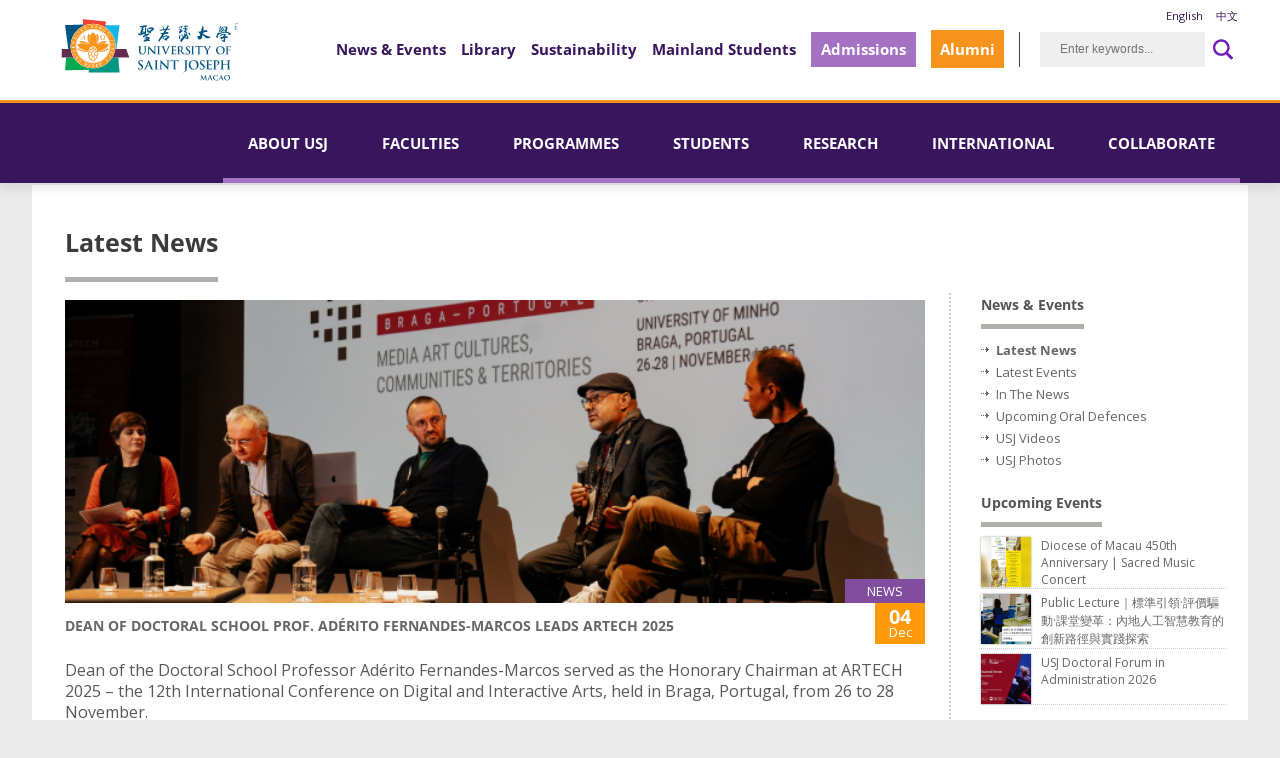

--- FILE ---
content_type: text/html; charset=UTF-8
request_url: https://www.usj.edu.mo/en/news-and-events/latest-news/page/67/?paged=5
body_size: 27919
content:
 

<!doctype html>
<html lang="en">
<head>
  <meta http-equiv="Content-Type" content="text/html; charset=utf-8">
  <title>Latest News &#8211; USJ Macao</title>
  <meta name="author" content="Jake Rocheleau">
  <meta http-equiv="X-UA-Compatible" content="IE=edge">
  <meta name="HandheldFriendly" content="True">
  <!-- <meta name="viewport" content="width=device-width, maximum-scale=1.0"> -->
  <meta name="viewport" content="width=device-width, initial-scale=1">
  <link rel="shortcut icon" href="https://www.usj.edu.mo/wp-content/themes/usj-25/favicon.ico">
  <link rel="icon" href="https://www.usj.edu.mo/wp-content/themes/usj-25/favicon.ico">
  <link rel="pingback" href="https://www.usj.edu.mo/xmlrpc.php">
 

<!-- <link rel="preconnect" href="https://fonts.googleapis.com">
<link rel="preconnect" href="https://fonts.gstatic.com" crossorigin>
<link href="https://fonts.googleapis.com/css2?family=Open+Sans:ital,wght@0,300;0,400;0,600;0,700;0,800;1,300;1,400;1,600;1,700;1,800&display=swap" rel="stylesheet"> -->
<link href="https://www.usj.edu.mo/wp-content/themes/usj-25/css/open_sans.css" rel="stylesheet">

<!-- <link rel="preconnect" href="https://fonts.googleapis.com">
<link rel="preconnect" href="https://fonts.gstatic.com" crossorigin>
<link href="https://fonts.googleapis.com/css2?family=Cinzel:wght@400;500&display=swap" rel="stylesheet"> -->
<link href="https://www.usj.edu.mo/wp-content/themes/usj-25/css/cinzel.css" rel="stylesheet">
	
<!-- <link rel="preconnect" href="https://fonts.googleapis.com">
<link rel="preconnect" href="https://fonts.gstatic.com" crossorigin>
<link href="https://fonts.googleapis.com/css2?family=Public+Sans:ital,wght@0,100;0,200;0,300;0,400;0,500;0,600;0,700;0,800;0,900;1,100;1,200;1,300;1,400;1,500;1,600;1,700;1,800;1,900&display=swap" rel="stylesheet"> -->
<link href="https://www.usj.edu.mo/wp-content/themes/usj-25/css/public_sans.css" rel="stylesheet">
<script src="https://www.usj.edu.mo/wp-content/themes/usj-25/js/media_chrome.js" type="module"></script>
<script src="https://www.usj.edu.mo/wp-content/themes/usj-25/js/hls-video-element.js" type="module"></script>

    <link rel="stylesheet" type="text/css" href="https://www.usj.edu.mo/wp-content/themes/usj-25/css/style.css">
    <link rel="stylesheet" type="text/css" href="https://www.usj.edu.mo/wp-content/themes/usj-25/css/slider.css">
    <link rel="stylesheet" type="text/css" href="https://www.usj.edu.mo/wp-content/themes/usj-25/css/admissions.css">
    <link rel="stylesheet" type="text/css" href="https://www.usj.edu.mo/wp-content/themes/usj-25/css/widgets.css">
    <link rel="stylesheet" type="text/css" href="https://www.usj.edu.mo/wp-content/themes/usj-25/css/contacts.css">
    <link rel="stylesheet" type="text/css" href="https://www.usj.edu.mo/wp-content/themes/usj-25/css/imagemaps.css">
    <link rel="stylesheet" type="text/css" href="https://www.usj.edu.mo/wp-content/themes/usj-25/css/history.css">
    <link rel="stylesheet" type="text/css" href="https://www.usj.edu.mo/wp-content/themes/usj-25/css/faculty_directory.css">
    <link rel="stylesheet" type="text/css" href="https://www.usj.edu.mo/wp-content/themes/usj-25/css/libraries.css">
    <link rel="stylesheet" type="text/css" href="https://www.usj.edu.mo/wp-content/themes/usj-25/css/organizational_chart.css">
    <link rel="stylesheet" type="text/css" href="https://www.usj.edu.mo/wp-content/themes/usj-25/css/mobile.css">
      <!-- <link href="//cdn-images.mailchimp.com/embedcode/classic-10_7.css" rel="stylesheet" type="text/css"> -->

<script defer src="https://analytics.apps.usj.edu.mo/script.js" data-website-id="65347115-2b09-4491-83dd-c8bf3606e654"></script> 

<!-- MOBILE TUNNING -->
<meta name="apple-mobile-web-app-capable" content="yes" />
    <!-- <meta name="viewport" content="width=1024"/> -->
    <link rel="apple-touch-icon" href="https://www.usj.edu.mo/wp-content/themes/usj-25/img/appicon.png" /> <!-- 57x57 -->
    <link rel="apple-touch-icon-precomposed" sizes="114x114" href="https://www.usj.edu.mo/wp-content/themes/usj-25/img/appicon-x2.png" /> <!-- 114x114 -->
  
<!--[if lt IE 9]>
  <script src="//html5shiv.googlecode.com/svn/trunk/html5.js"></script>
<![endif]-->
		<meta name='robots' content='index, follow, max-image-preview:large, max-snippet:-1, max-video-preview:-1' />
	<style>img:is([sizes="auto" i], [sizes^="auto," i]) { contain-intrinsic-size: 3000px 1500px }</style>
	
	<!-- This site is optimized with the Yoast SEO plugin v25.0 - https://yoast.com/wordpress/plugins/seo/ -->
	<link rel="canonical" href="https://www.usj.edu.mo/en/news-and-events/latest-news/" />
	<meta property="og:locale" content="en_US" />
	<meta property="og:locale:alternate" content="zh_HK" />
	<meta property="og:type" content="article" />
	<meta property="og:title" content="Latest News &#8211; USJ Macao" />
	<meta property="og:url" content="https://www.usj.edu.mo/en/news-and-events/latest-news/" />
	<meta property="og:site_name" content="USJ Macao" />
	<meta property="article:publisher" content="https://www.facebook.com/USJMacao/" />
	<meta property="article:modified_time" content="2018-02-02T07:20:20+00:00" />
	<script type="application/ld+json" class="yoast-schema-graph">{"@context":"https://schema.org","@graph":[{"@type":"WebPage","@id":"https://www.usj.edu.mo/en/news-and-events/latest-news/","url":"https://www.usj.edu.mo/en/news-and-events/latest-news/","name":"Latest News &#8211; USJ Macao","isPartOf":{"@id":"https://www.usj.edu.mo/en/#website"},"datePublished":"2014-01-06T12:17:47+00:00","dateModified":"2018-02-02T07:20:20+00:00","breadcrumb":{"@id":"https://www.usj.edu.mo/en/news-and-events/latest-news/#breadcrumb"},"inLanguage":"en-US","potentialAction":[{"@type":"ReadAction","target":["https://www.usj.edu.mo/en/news-and-events/latest-news/"]}]},{"@type":"BreadcrumbList","@id":"https://www.usj.edu.mo/en/news-and-events/latest-news/#breadcrumb","itemListElement":[{"@type":"ListItem","position":1,"name":"Home","item":"https://www.usj.edu.mo/en/"},{"@type":"ListItem","position":2,"name":"NEWS AND EVENTS"}]},{"@type":"WebSite","@id":"https://www.usj.edu.mo/en/#website","url":"https://www.usj.edu.mo/en/","name":"USJ Macao","description":"The University of Saint Joseph is a leading multicultural Catholic University of Macao, China, that stands by the principles of academic integrity, follows international standards in higher education, fosters innovation and upholds humanising values in all cultures.","publisher":{"@id":"https://www.usj.edu.mo/en/#organization"},"potentialAction":[{"@type":"SearchAction","target":{"@type":"EntryPoint","urlTemplate":"https://www.usj.edu.mo/en/?s={search_term_string}"},"query-input":{"@type":"PropertyValueSpecification","valueRequired":true,"valueName":"search_term_string"}}],"inLanguage":"en-US"},{"@type":"Organization","@id":"https://www.usj.edu.mo/en/#organization","name":"University of Saint Joseph","url":"https://www.usj.edu.mo/en/","logo":{"@type":"ImageObject","inLanguage":"en-US","@id":"https://www.usj.edu.mo/en/#/schema/logo/image/","url":"https://www.usj.edu.mo/wp-content/uploads/2023/03/USJ-LOGO-FA.svg","contentUrl":"https://www.usj.edu.mo/wp-content/uploads/2023/03/USJ-LOGO-FA.svg","width":841,"height":384,"caption":"University of Saint Joseph"},"image":{"@id":"https://www.usj.edu.mo/en/#/schema/logo/image/"},"sameAs":["https://www.facebook.com/USJMacao/","https://www.linkedin.com/school/usjmacao","https://www.instagram.com/usjmacao/"]}]}</script>
	<!-- / Yoast SEO plugin. -->


<link rel='dns-prefetch' href='//fonts.googleapis.com' />
<link rel='dns-prefetch' href='//use.fontawesome.com' />
<link rel="alternate" type="application/rss+xml" title="USJ Macao &raquo; Latest News Comments Feed" href="https://www.usj.edu.mo/en/news-and-events/latest-news/feed/" />
<script>
window._wpemojiSettings = {"baseUrl":"https:\/\/s.w.org\/images\/core\/emoji\/15.0.3\/72x72\/","ext":".png","svgUrl":"https:\/\/s.w.org\/images\/core\/emoji\/15.0.3\/svg\/","svgExt":".svg","source":{"concatemoji":"https:\/\/www.usj.edu.mo\/wp-includes\/js\/wp-emoji-release.min.js?ver=6.7.1"}};
/*! This file is auto-generated */
!function(i,n){var o,s,e;function c(e){try{var t={supportTests:e,timestamp:(new Date).valueOf()};sessionStorage.setItem(o,JSON.stringify(t))}catch(e){}}function p(e,t,n){e.clearRect(0,0,e.canvas.width,e.canvas.height),e.fillText(t,0,0);var t=new Uint32Array(e.getImageData(0,0,e.canvas.width,e.canvas.height).data),r=(e.clearRect(0,0,e.canvas.width,e.canvas.height),e.fillText(n,0,0),new Uint32Array(e.getImageData(0,0,e.canvas.width,e.canvas.height).data));return t.every(function(e,t){return e===r[t]})}function u(e,t,n){switch(t){case"flag":return n(e,"\ud83c\udff3\ufe0f\u200d\u26a7\ufe0f","\ud83c\udff3\ufe0f\u200b\u26a7\ufe0f")?!1:!n(e,"\ud83c\uddfa\ud83c\uddf3","\ud83c\uddfa\u200b\ud83c\uddf3")&&!n(e,"\ud83c\udff4\udb40\udc67\udb40\udc62\udb40\udc65\udb40\udc6e\udb40\udc67\udb40\udc7f","\ud83c\udff4\u200b\udb40\udc67\u200b\udb40\udc62\u200b\udb40\udc65\u200b\udb40\udc6e\u200b\udb40\udc67\u200b\udb40\udc7f");case"emoji":return!n(e,"\ud83d\udc26\u200d\u2b1b","\ud83d\udc26\u200b\u2b1b")}return!1}function f(e,t,n){var r="undefined"!=typeof WorkerGlobalScope&&self instanceof WorkerGlobalScope?new OffscreenCanvas(300,150):i.createElement("canvas"),a=r.getContext("2d",{willReadFrequently:!0}),o=(a.textBaseline="top",a.font="600 32px Arial",{});return e.forEach(function(e){o[e]=t(a,e,n)}),o}function t(e){var t=i.createElement("script");t.src=e,t.defer=!0,i.head.appendChild(t)}"undefined"!=typeof Promise&&(o="wpEmojiSettingsSupports",s=["flag","emoji"],n.supports={everything:!0,everythingExceptFlag:!0},e=new Promise(function(e){i.addEventListener("DOMContentLoaded",e,{once:!0})}),new Promise(function(t){var n=function(){try{var e=JSON.parse(sessionStorage.getItem(o));if("object"==typeof e&&"number"==typeof e.timestamp&&(new Date).valueOf()<e.timestamp+604800&&"object"==typeof e.supportTests)return e.supportTests}catch(e){}return null}();if(!n){if("undefined"!=typeof Worker&&"undefined"!=typeof OffscreenCanvas&&"undefined"!=typeof URL&&URL.createObjectURL&&"undefined"!=typeof Blob)try{var e="postMessage("+f.toString()+"("+[JSON.stringify(s),u.toString(),p.toString()].join(",")+"));",r=new Blob([e],{type:"text/javascript"}),a=new Worker(URL.createObjectURL(r),{name:"wpTestEmojiSupports"});return void(a.onmessage=function(e){c(n=e.data),a.terminate(),t(n)})}catch(e){}c(n=f(s,u,p))}t(n)}).then(function(e){for(var t in e)n.supports[t]=e[t],n.supports.everything=n.supports.everything&&n.supports[t],"flag"!==t&&(n.supports.everythingExceptFlag=n.supports.everythingExceptFlag&&n.supports[t]);n.supports.everythingExceptFlag=n.supports.everythingExceptFlag&&!n.supports.flag,n.DOMReady=!1,n.readyCallback=function(){n.DOMReady=!0}}).then(function(){return e}).then(function(){var e;n.supports.everything||(n.readyCallback(),(e=n.source||{}).concatemoji?t(e.concatemoji):e.wpemoji&&e.twemoji&&(t(e.twemoji),t(e.wpemoji)))}))}((window,document),window._wpemojiSettings);
</script>
<link rel='stylesheet' id='embed-pdf-viewer-css' href='https://www.usj.edu.mo/wp-content/plugins/embed-pdf-viewer/css/embed-pdf-viewer.css?ver=2.4.6' media='screen' />
<style id='wp-emoji-styles-inline-css'>

	img.wp-smiley, img.emoji {
		display: inline !important;
		border: none !important;
		box-shadow: none !important;
		height: 1em !important;
		width: 1em !important;
		margin: 0 0.07em !important;
		vertical-align: -0.1em !important;
		background: none !important;
		padding: 0 !important;
	}
</style>
<link rel='stylesheet' id='wp-block-library-css' href='https://www.usj.edu.mo/wp-includes/css/dist/block-library/style.min.css?ver=6.7.1' media='all' />
<link rel='stylesheet' id='details-summary-block-styles-css' href='https://www.usj.edu.mo/wp-content/plugins/details-summary-block/src/editor.css?ver=1.0.0' media='all' />
<style id='pdfemb-pdf-embedder-viewer-style-inline-css'>
.wp-block-pdfemb-pdf-embedder-viewer{max-width:none}

</style>
<link rel='stylesheet' id='editorskit-frontend-css' href='https://www.usj.edu.mo/wp-content/plugins/block-options/build/style.build.css?ver=new' media='all' />
<style id='classic-theme-styles-inline-css'>
/*! This file is auto-generated */
.wp-block-button__link{color:#fff;background-color:#32373c;border-radius:9999px;box-shadow:none;text-decoration:none;padding:calc(.667em + 2px) calc(1.333em + 2px);font-size:1.125em}.wp-block-file__button{background:#32373c;color:#fff;text-decoration:none}
</style>
<style id='global-styles-inline-css'>
:root{--wp--preset--aspect-ratio--square: 1;--wp--preset--aspect-ratio--4-3: 4/3;--wp--preset--aspect-ratio--3-4: 3/4;--wp--preset--aspect-ratio--3-2: 3/2;--wp--preset--aspect-ratio--2-3: 2/3;--wp--preset--aspect-ratio--16-9: 16/9;--wp--preset--aspect-ratio--9-16: 9/16;--wp--preset--color--black: #000000;--wp--preset--color--cyan-bluish-gray: #abb8c3;--wp--preset--color--white: #ffffff;--wp--preset--color--pale-pink: #f78da7;--wp--preset--color--vivid-red: #cf2e2e;--wp--preset--color--luminous-vivid-orange: #ff6900;--wp--preset--color--luminous-vivid-amber: #fcb900;--wp--preset--color--light-green-cyan: #7bdcb5;--wp--preset--color--vivid-green-cyan: #00d084;--wp--preset--color--pale-cyan-blue: #8ed1fc;--wp--preset--color--vivid-cyan-blue: #0693e3;--wp--preset--color--vivid-purple: #9b51e0;--wp--preset--gradient--vivid-cyan-blue-to-vivid-purple: linear-gradient(135deg,rgba(6,147,227,1) 0%,rgb(155,81,224) 100%);--wp--preset--gradient--light-green-cyan-to-vivid-green-cyan: linear-gradient(135deg,rgb(122,220,180) 0%,rgb(0,208,130) 100%);--wp--preset--gradient--luminous-vivid-amber-to-luminous-vivid-orange: linear-gradient(135deg,rgba(252,185,0,1) 0%,rgba(255,105,0,1) 100%);--wp--preset--gradient--luminous-vivid-orange-to-vivid-red: linear-gradient(135deg,rgba(255,105,0,1) 0%,rgb(207,46,46) 100%);--wp--preset--gradient--very-light-gray-to-cyan-bluish-gray: linear-gradient(135deg,rgb(238,238,238) 0%,rgb(169,184,195) 100%);--wp--preset--gradient--cool-to-warm-spectrum: linear-gradient(135deg,rgb(74,234,220) 0%,rgb(151,120,209) 20%,rgb(207,42,186) 40%,rgb(238,44,130) 60%,rgb(251,105,98) 80%,rgb(254,248,76) 100%);--wp--preset--gradient--blush-light-purple: linear-gradient(135deg,rgb(255,206,236) 0%,rgb(152,150,240) 100%);--wp--preset--gradient--blush-bordeaux: linear-gradient(135deg,rgb(254,205,165) 0%,rgb(254,45,45) 50%,rgb(107,0,62) 100%);--wp--preset--gradient--luminous-dusk: linear-gradient(135deg,rgb(255,203,112) 0%,rgb(199,81,192) 50%,rgb(65,88,208) 100%);--wp--preset--gradient--pale-ocean: linear-gradient(135deg,rgb(255,245,203) 0%,rgb(182,227,212) 50%,rgb(51,167,181) 100%);--wp--preset--gradient--electric-grass: linear-gradient(135deg,rgb(202,248,128) 0%,rgb(113,206,126) 100%);--wp--preset--gradient--midnight: linear-gradient(135deg,rgb(2,3,129) 0%,rgb(40,116,252) 100%);--wp--preset--font-size--small: 13px;--wp--preset--font-size--medium: 20px;--wp--preset--font-size--large: 36px;--wp--preset--font-size--x-large: 42px;--wp--preset--spacing--20: 0.44rem;--wp--preset--spacing--30: 0.67rem;--wp--preset--spacing--40: 1rem;--wp--preset--spacing--50: 1.5rem;--wp--preset--spacing--60: 2.25rem;--wp--preset--spacing--70: 3.38rem;--wp--preset--spacing--80: 5.06rem;--wp--preset--shadow--natural: 6px 6px 9px rgba(0, 0, 0, 0.2);--wp--preset--shadow--deep: 12px 12px 50px rgba(0, 0, 0, 0.4);--wp--preset--shadow--sharp: 6px 6px 0px rgba(0, 0, 0, 0.2);--wp--preset--shadow--outlined: 6px 6px 0px -3px rgba(255, 255, 255, 1), 6px 6px rgba(0, 0, 0, 1);--wp--preset--shadow--crisp: 6px 6px 0px rgba(0, 0, 0, 1);}:where(.is-layout-flex){gap: 0.5em;}:where(.is-layout-grid){gap: 0.5em;}body .is-layout-flex{display: flex;}.is-layout-flex{flex-wrap: wrap;align-items: center;}.is-layout-flex > :is(*, div){margin: 0;}body .is-layout-grid{display: grid;}.is-layout-grid > :is(*, div){margin: 0;}:where(.wp-block-columns.is-layout-flex){gap: 2em;}:where(.wp-block-columns.is-layout-grid){gap: 2em;}:where(.wp-block-post-template.is-layout-flex){gap: 1.25em;}:where(.wp-block-post-template.is-layout-grid){gap: 1.25em;}.has-black-color{color: var(--wp--preset--color--black) !important;}.has-cyan-bluish-gray-color{color: var(--wp--preset--color--cyan-bluish-gray) !important;}.has-white-color{color: var(--wp--preset--color--white) !important;}.has-pale-pink-color{color: var(--wp--preset--color--pale-pink) !important;}.has-vivid-red-color{color: var(--wp--preset--color--vivid-red) !important;}.has-luminous-vivid-orange-color{color: var(--wp--preset--color--luminous-vivid-orange) !important;}.has-luminous-vivid-amber-color{color: var(--wp--preset--color--luminous-vivid-amber) !important;}.has-light-green-cyan-color{color: var(--wp--preset--color--light-green-cyan) !important;}.has-vivid-green-cyan-color{color: var(--wp--preset--color--vivid-green-cyan) !important;}.has-pale-cyan-blue-color{color: var(--wp--preset--color--pale-cyan-blue) !important;}.has-vivid-cyan-blue-color{color: var(--wp--preset--color--vivid-cyan-blue) !important;}.has-vivid-purple-color{color: var(--wp--preset--color--vivid-purple) !important;}.has-black-background-color{background-color: var(--wp--preset--color--black) !important;}.has-cyan-bluish-gray-background-color{background-color: var(--wp--preset--color--cyan-bluish-gray) !important;}.has-white-background-color{background-color: var(--wp--preset--color--white) !important;}.has-pale-pink-background-color{background-color: var(--wp--preset--color--pale-pink) !important;}.has-vivid-red-background-color{background-color: var(--wp--preset--color--vivid-red) !important;}.has-luminous-vivid-orange-background-color{background-color: var(--wp--preset--color--luminous-vivid-orange) !important;}.has-luminous-vivid-amber-background-color{background-color: var(--wp--preset--color--luminous-vivid-amber) !important;}.has-light-green-cyan-background-color{background-color: var(--wp--preset--color--light-green-cyan) !important;}.has-vivid-green-cyan-background-color{background-color: var(--wp--preset--color--vivid-green-cyan) !important;}.has-pale-cyan-blue-background-color{background-color: var(--wp--preset--color--pale-cyan-blue) !important;}.has-vivid-cyan-blue-background-color{background-color: var(--wp--preset--color--vivid-cyan-blue) !important;}.has-vivid-purple-background-color{background-color: var(--wp--preset--color--vivid-purple) !important;}.has-black-border-color{border-color: var(--wp--preset--color--black) !important;}.has-cyan-bluish-gray-border-color{border-color: var(--wp--preset--color--cyan-bluish-gray) !important;}.has-white-border-color{border-color: var(--wp--preset--color--white) !important;}.has-pale-pink-border-color{border-color: var(--wp--preset--color--pale-pink) !important;}.has-vivid-red-border-color{border-color: var(--wp--preset--color--vivid-red) !important;}.has-luminous-vivid-orange-border-color{border-color: var(--wp--preset--color--luminous-vivid-orange) !important;}.has-luminous-vivid-amber-border-color{border-color: var(--wp--preset--color--luminous-vivid-amber) !important;}.has-light-green-cyan-border-color{border-color: var(--wp--preset--color--light-green-cyan) !important;}.has-vivid-green-cyan-border-color{border-color: var(--wp--preset--color--vivid-green-cyan) !important;}.has-pale-cyan-blue-border-color{border-color: var(--wp--preset--color--pale-cyan-blue) !important;}.has-vivid-cyan-blue-border-color{border-color: var(--wp--preset--color--vivid-cyan-blue) !important;}.has-vivid-purple-border-color{border-color: var(--wp--preset--color--vivid-purple) !important;}.has-vivid-cyan-blue-to-vivid-purple-gradient-background{background: var(--wp--preset--gradient--vivid-cyan-blue-to-vivid-purple) !important;}.has-light-green-cyan-to-vivid-green-cyan-gradient-background{background: var(--wp--preset--gradient--light-green-cyan-to-vivid-green-cyan) !important;}.has-luminous-vivid-amber-to-luminous-vivid-orange-gradient-background{background: var(--wp--preset--gradient--luminous-vivid-amber-to-luminous-vivid-orange) !important;}.has-luminous-vivid-orange-to-vivid-red-gradient-background{background: var(--wp--preset--gradient--luminous-vivid-orange-to-vivid-red) !important;}.has-very-light-gray-to-cyan-bluish-gray-gradient-background{background: var(--wp--preset--gradient--very-light-gray-to-cyan-bluish-gray) !important;}.has-cool-to-warm-spectrum-gradient-background{background: var(--wp--preset--gradient--cool-to-warm-spectrum) !important;}.has-blush-light-purple-gradient-background{background: var(--wp--preset--gradient--blush-light-purple) !important;}.has-blush-bordeaux-gradient-background{background: var(--wp--preset--gradient--blush-bordeaux) !important;}.has-luminous-dusk-gradient-background{background: var(--wp--preset--gradient--luminous-dusk) !important;}.has-pale-ocean-gradient-background{background: var(--wp--preset--gradient--pale-ocean) !important;}.has-electric-grass-gradient-background{background: var(--wp--preset--gradient--electric-grass) !important;}.has-midnight-gradient-background{background: var(--wp--preset--gradient--midnight) !important;}.has-small-font-size{font-size: var(--wp--preset--font-size--small) !important;}.has-medium-font-size{font-size: var(--wp--preset--font-size--medium) !important;}.has-large-font-size{font-size: var(--wp--preset--font-size--large) !important;}.has-x-large-font-size{font-size: var(--wp--preset--font-size--x-large) !important;}
:where(.wp-block-post-template.is-layout-flex){gap: 1.25em;}:where(.wp-block-post-template.is-layout-grid){gap: 1.25em;}
:where(.wp-block-columns.is-layout-flex){gap: 2em;}:where(.wp-block-columns.is-layout-grid){gap: 2em;}
:root :where(.wp-block-pullquote){font-size: 1.5em;line-height: 1.6;}
</style>
<link rel='stylesheet' id='cnm-css' href='https://www.usj.edu.mo/wp-content/plugins/contextual-nav-menu/assets/css/cnm.css?ver=20140128' media='all' />
<link rel='stylesheet' id='uagb-block-positioning-css-css' href='https://www.usj.edu.mo/wp-content/plugins/ultimate-addons-for-gutenberg/assets/css/spectra-block-positioning.min.css?ver=2.19.4' media='all' />
<link rel='stylesheet' id='uag-google-fonts-238-css' href='//fonts.googleapis.com/css?family=Default&#038;subset=latin&#038;display=fallback&#038;ver=2.19.4' media='all' />
<link rel='stylesheet' id='uag-style-238-css' href='https://www.usj.edu.mo/wp-content/uploads/uag-plugin/assets/0/uag-css-238.css?ver=1769162284' media='all' />
<link rel='stylesheet' id='mm-compiled-options-mobmenu-css' href='https://www.usj.edu.mo/wp-content/uploads/dynamic-mobmenu.css?ver=2.8.6-850' media='all' />
<link rel='stylesheet' id='mm-google-webfont-open-sans-css' href='//fonts.googleapis.com/css?family=Open+Sans%3A400%2Cinherit&#038;subset=latin%2Clatin-ext&#038;ver=6.7.1' media='all' />
<link rel='stylesheet' id='font-awesome-official-css' href='https://use.fontawesome.com/releases/v6.3.0/css/all.css' media='all' integrity="sha384-nYX0jQk7JxCp1jdj3j2QdJbEJaTvTlhexnpMjwIkYQLdk9ZE3/g8CBw87XP2N0pR" crossorigin="anonymous" />
<link rel='stylesheet' id='cssmobmenu-icons-css' href='https://www.usj.edu.mo/wp-content/plugins/mobile-menu/includes/css/mobmenu-icons.css?ver=6.7.1' media='all' />
<link rel='stylesheet' id='cssmobmenu-css' href='https://www.usj.edu.mo/wp-content/plugins/mobile-menu/includes/css/mobmenu.css?ver=2.8.6' media='all' />
<link rel='stylesheet' id='font-awesome-official-v4shim-css' href='https://use.fontawesome.com/releases/v6.3.0/css/v4-shims.css' media='all' integrity="sha384-SQz6YOYE9rzJdPMcxCxNEmEuaYeT0ayZY/ZxArYWtTnvBwcfHI6rCwtgsOonZ+08" crossorigin="anonymous" />
<script src="https://www.usj.edu.mo/wp-includes/js/jquery/jquery.min.js?ver=3.7.1" id="jquery-core-js"></script>
<script src="https://www.usj.edu.mo/wp-includes/js/jquery/jquery-migrate.min.js?ver=3.4.1" id="jquery-migrate-js"></script>
<script src="https://www.usj.edu.mo/wp-content/plugins/mobile-menu/includes/js/mobmenu.js?ver=2.8.6" id="mobmenujs-js"></script>
<link rel="https://api.w.org/" href="https://www.usj.edu.mo/wp-json/" /><link rel="alternate" title="JSON" type="application/json" href="https://www.usj.edu.mo/wp-json/wp/v2/pages/238" /><link rel="EditURI" type="application/rsd+xml" title="RSD" href="https://www.usj.edu.mo/xmlrpc.php?rsd" />
<meta name="generator" content="WordPress 6.7.1" />
<link rel='shortlink' href='https://www.usj.edu.mo/?p=238' />
<link rel="alternate" title="oEmbed (JSON)" type="application/json+oembed" href="https://www.usj.edu.mo/wp-json/oembed/1.0/embed?url=https%3A%2F%2Fwww.usj.edu.mo%2Fen%2Fnews-and-events%2Flatest-news%2F&#038;lang=en" />
<link rel="alternate" title="oEmbed (XML)" type="text/xml+oembed" href="https://www.usj.edu.mo/wp-json/oembed/1.0/embed?url=https%3A%2F%2Fwww.usj.edu.mo%2Fen%2Fnews-and-events%2Flatest-news%2F&#038;format=xml&#038;lang=en" />
<meta name="generator" content="Elementor 3.25.10; features: additional_custom_breakpoints, e_optimized_control_loading; settings: css_print_method-external, google_font-enabled, font_display-auto">
			<style>
				.e-con.e-parent:nth-of-type(n+4):not(.e-lazyloaded):not(.e-no-lazyload),
				.e-con.e-parent:nth-of-type(n+4):not(.e-lazyloaded):not(.e-no-lazyload) * {
					background-image: none !important;
				}
				@media screen and (max-height: 1024px) {
					.e-con.e-parent:nth-of-type(n+3):not(.e-lazyloaded):not(.e-no-lazyload),
					.e-con.e-parent:nth-of-type(n+3):not(.e-lazyloaded):not(.e-no-lazyload) * {
						background-image: none !important;
					}
				}
				@media screen and (max-height: 640px) {
					.e-con.e-parent:nth-of-type(n+2):not(.e-lazyloaded):not(.e-no-lazyload),
					.e-con.e-parent:nth-of-type(n+2):not(.e-lazyloaded):not(.e-no-lazyload) * {
						background-image: none !important;
					}
				}
			</style>
			<link rel="icon" href="https://www.usj.edu.mo/wp-content/uploads/2020/09/favicon-usj-150x150.png" sizes="32x32" />
<link rel="icon" href="https://www.usj.edu.mo/wp-content/uploads/2020/09/favicon-usj.png" sizes="192x192" />
<link rel="apple-touch-icon" href="https://www.usj.edu.mo/wp-content/uploads/2020/09/favicon-usj.png" />
<meta name="msapplication-TileImage" content="https://www.usj.edu.mo/wp-content/uploads/2020/09/favicon-usj.png" />
		<style id="wp-custom-css">
			#content{
	color:#3D3D3A;
}
.hide{display:none!important}
h2.bigger{
	text-transform:none;
}

.wp-block-cover.is-repeated{background-size: cover; !important}

.table-new{
	margin: auto;
}


.wp-block-image a:hover{
	opacity: 0.8;
	transition:0.2s;
}

#wpfront-notification-bar div.wpfront-message{	   
	padding-bottom: 10px !important;
}

.wp-block-image img {
	height: auto;}

.wp-block-pullquote {
    border-top: 3px solid;
	border-bottom: 3px solid;}

.wp-element-caption{
	font-size: 12px;
    padding-top: 10px;}


.wp-block-gallery.has-nested-images figure.wp-block-image figcaption{
	   font-size: 12px !important;
    background: none !important;
    color: #666666 !important;
}

.wp-block-table table {
	border-collapse: inherit;}


.wp-block-details summary {
    margin: 15px;
    font-weight: 700;
	font-size: 1.05em;}

#content .table-tuition-discount table td  {
    background-color: #ecf8fd;
    padding: 10px;
    }

		</style>
		    


	<!-- Global site tag (gtag.js) - Google Analytics -->
<!-- <script async src="https://www.googletagmanager.com/gtag/js?id=UA-12579291-5"></script>
<script>
  window.dataLayer = window.dataLayer || [];
  function gtag(){dataLayer.push(arguments);}
  gtag('js', new Date());

  gtag('config', 'UA-12579291-5');
</script> -->


<!-- Google tag (gtag.js) -->
<script async src="https://www.googletagmanager.com/gtag/js?id=G-3BW2X1JQ52"></script>
<script>
  window.dataLayer = window.dataLayer || [];
  function gtag(){dataLayer.push(arguments);}
  gtag('js', new Date());

  gtag('config', 'G-3BW2X1JQ52');
</script>

<!-- End Google site Tag -->
	<!-- Facebook Pixel Code -->
<script>
!function(f,b,e,v,n,t,s)
{if(f.fbq)return;n=f.fbq=function(){n.callMethod?
n.callMethod.apply(n,arguments):n.queue.push(arguments)};
if(!f._fbq)f._fbq=n;n.push=n;n.loaded=!0;n.version='2.0';
n.queue=[];t=b.createElement(e);t.async=!0;
t.src=v;s=b.getElementsByTagName(e)[0];
s.parentNode.insertBefore(t,s)}(window,document,'script',
'https://connect.facebook.net/en_US/fbevents.js');

 fbq('init', '1052299372672565'); 
fbq('track', 'PageView');
</script>
<noscript>
 <img height="1" width="1" 
src="https://www.facebook.com/tr?id=1052299372672565&ev=PageView
&noscript=1"/>
</noscript>
<!-- End Facebook Pixel Code -->

	
</head>

<body>
<!--  <div class="lang-m">
    <div id="" style="">
      <ul id="menu-lang-menu" class="menu"><li id="menu-item-409-en" class="lang-item lang-item-21 lang-item-en current-lang lang-item-first menu-item menu-item-type-custom menu-item-object-custom current_page_item menu-item-home menu-item-409-en"><a href="/en/" hreflang="en-US" lang="en-US">English</a></li><li id="menu-item-409-zh" class="lang-item lang-item-19 lang-item-zh menu-item menu-item-type-custom menu-item-object-custom menu-item-409-zh"><a href="/zh/" hreflang="zh-HK" lang="zh-HK">中文</a></li></ul></div>
  </div>-->
  <div class="sidebar-mobile"><i class="fas fa-caret-left"></i></div>

<!-- Google Tag Manager (noscript) -->
<noscript><iframe src="https://www.googletagmanager.com/ns.html?id=GTM-5W6C4C"
height="0" width="0" style="display:none;visibility:hidden"></iframe></noscript>
<!-- End Google Tag Manager (noscript) -->

<div id="fb-root"></div>

<script>(function(d, s, id) {
  var js, fjs = d.getElementsByTagName(s)[0];
  if (d.getElementById(id)) return;
  js = d.createElement(s); js.id = id;
  
  // CHANGE: Use 'sdk.js' instead of 'all.js'
  // CHANGE: specific version 'v18.0' ensures stability
  js.src = "https://connect.facebook.net/en_US/sdk.js#xfbml=1&version=v18.0&appId=263460347138099";
  
  fjs.parentNode.insertBefore(js, fjs);
}(document, 'script', 'facebook-jssdk'));</script>
<script src="//platform.linkedin.com/in.js">lang: en_US</script>
<div style="position:absolute;width:100%">	
<div id="header">

    <div class="wrapper" style="position:relative">
    	<div id="langmenu" style="position:absolute;z-index:1000;font-size:11px;display:block;right:0">
        <!--<h3>Choose your language</h3>-->
                		<ul id="menu-lang-menu" class="menu"><li id="menu-item-409-en" class="lang-item lang-item-21 lang-item-en current-lang lang-item-first menu-item menu-item-type-custom menu-item-object-custom menu-item-409-en"><a href="https://www.usj.edu.mo/en/news-and-events/latest-news/" hreflang="en-US" lang="en-US">English</a></li>
<li id="menu-item-409-zh" class="lang-item lang-item-19 lang-item-zh menu-item menu-item-type-custom menu-item-object-custom menu-item-409-zh"><a href="https://www.usj.edu.mo/zh/%e6%9c%80%e6%96%b0%e6%b6%88%e6%81%af%e5%8f%8a%e6%b4%bb%e5%8b%95%e6%97%a5%e8%aa%8c/%e6%9c%80%e6%96%b0%e6%b6%88%e6%81%af%e8%88%87%e6%b4%bb%e5%8b%95/usj%e7%9a%84%e6%9c%80%e6%96%b0%e6%96%b0%e8%81%9e%e5%88%97%e8%a1%a8/" hreflang="zh-HK" lang="zh-HK">中文</a></li>
</ul> 

        </div>
        <div id="logo">
            <a href="https://www.usj.edu.mo/en">
              <img src="https://www.usj.edu.mo/wp-content/themes/usj-25/img/USJ-LOGO-FA.svg" alt="University Saint Joseph Logo"/>            
            </a>
        </div>
        
        <div id="search">
        	<form method="get" id="searchform" action="https://www.usj.edu.mo/en/">
		<input type="text" name="s" id="s" placeholder="Enter keywords...">
		<input type="submit" class="submit" name="submit" id="searchsubmit" value="Search">
	</form>
 		</div>
        
        <div id="top-navigation">
         <ul id="menu-top-menu-english" class="menu"><li id="menu-item-712" class="menu-item menu-item-type-post_type menu-item-object-page current-page-ancestor current-menu-ancestor current-menu-parent current-page-parent current_page_parent current_page_ancestor menu-item-712"><a href="https://www.usj.edu.mo/en/news-and-events/">News &#038; Events</a></li>
<li id="menu-item-3072" class="menu-item menu-item-type-custom menu-item-object-custom menu-item-3072"><a href="https://library.usj.edu.mo/">Library</a></li>
<li id="menu-item-30999" class="menu-item menu-item-type-custom menu-item-object-custom menu-item-30999"><a href="https://www.usj.edu.mo/en/sustainability/">Sustainability</a></li>
<li id="menu-item-73391" class="menu-item menu-item-type-custom menu-item-object-custom menu-item-73391"><a href="https://www.usj.edu.mo/zh/mainland-recruitment/">Mainland Students</a></li>
<li id="menu-item-61" class="menu-item menu-item-type-post_type menu-item-object-page menu-item-61"><a href="https://www.usj.edu.mo/en/admissions/">Admissions</a></li>
<li id="menu-item-41916" class="menu-item menu-item-type-post_type menu-item-object-page menu-item-41916"><a href="https://www.usj.edu.mo/en/alumni/">Alumni</a></li>
</ul> 
        </div>
    </div>
</div>
	
<div id="navigation" style="position:relative">
    <div class="wrapper">
        <ul id="menu-main-menu-english" class="menu"><li id="menu-item-7492" class="menu-item menu-item-type-post_type menu-item-object-page menu-item-has-children menu-item-7492"><a href="https://www.usj.edu.mo/en/about/">About USJ</a>
<ul class="sub-menu">
	<li id="menu-item-361" class="top-sub-menu menu-item menu-item-type-post_type menu-item-object-page menu-item-361"><a href="https://www.usj.edu.mo/en/about/rectors-welcome-message/">Rector’s Welcome Message</a></li>
	<li id="menu-item-6767" class="top-sub-menu menu-item menu-item-type-post_type menu-item-object-page menu-item-has-children menu-item-6767"><a href="https://www.usj.edu.mo/en/about/institutional-information/">Institutional Information</a>
	<ul class="sub-menu">
		<li id="menu-item-15968" class="top-sub-menu menu-item menu-item-type-post_type menu-item-object-page menu-item-15968"><a href="https://www.usj.edu.mo/en/about/">About USJ</a></li>
		<li id="menu-item-3406" class="top-sub-menu menu-item menu-item-type-post_type menu-item-object-page menu-item-3406"><a href="https://www.usj.edu.mo/en/about/institutional-information/chancellor/">Chancellor</a></li>
		<li id="menu-item-17147" class="top-sub-menu menu-item menu-item-type-post_type menu-item-object-page menu-item-17147"><a href="https://www.usj.edu.mo/en/universidade-catolica-portuguesa/">Universidade Católica Portuguesa</a></li>
		<li id="menu-item-11617" class="top-sub-menu menu-item menu-item-type-post_type menu-item-object-page menu-item-11617"><a href="https://www.usj.edu.mo/en/about/institutional-information/catholic-foundation-higher-education/">The Catholic Foundation for Higher Education</a></li>
		<li id="menu-item-54305" class="menu-item menu-item-type-post_type menu-item-object-page menu-item-54305"><a href="https://www.usj.edu.mo/en/about/usj-strategic-plan/">Strategic Plan</a></li>
		<li id="menu-item-27841" class="top-sub-menu menu-item menu-item-type-custom menu-item-object-custom menu-item-27841"><a target="_blank" href="https://qae.usj.edu.mo/knowledge-base/2-10-1-rectors-reports/">Annual Reports</a></li>
	</ul>
</li>
	<li id="menu-item-6771" class="top-sub-menu menu-item menu-item-type-post_type menu-item-object-page menu-item-has-children menu-item-6771"><a href="https://www.usj.edu.mo/en/about/usj-structure/">USJ Structure</a>
	<ul class="sub-menu">
		<li id="menu-item-29773" class="top-sub-menu menu-item menu-item-type-post_type menu-item-object-page menu-item-29773"><a href="https://www.usj.edu.mo/en/about/usj-structure/organisational-chart/">USJ Organogram</a></li>
		<li id="menu-item-3843" class="top-sub-menu menu-item menu-item-type-post_type menu-item-object-page menu-item-3843"><a href="https://www.usj.edu.mo/en/about/usj-structure/senior-management/">Senior Management</a></li>
		<li id="menu-item-4231" class="top-sub-menu menu-item menu-item-type-post_type menu-item-object-page menu-item-4231"><a href="https://www.usj.edu.mo/en/about/usj-structure/deans/">Deans</a></li>
	</ul>
</li>
	<li id="menu-item-46817" class="top-sub-menu menu-item menu-item-type-post_type menu-item-object-page menu-item-46817"><a href="https://www.usj.edu.mo/en/chaplaincy/">Chaplaincy</a></li>
	<li id="menu-item-26253" class="top-sub-menu menu-item menu-item-type-custom menu-item-object-custom menu-item-26253"><a target="_blank" href="http://qae.usj.edu.mo">Quality Assurance</a></li>
	<li id="menu-item-31001" class="top-sub-menu menu-item menu-item-type-custom menu-item-object-custom menu-item-31001"><a href="https://www.usj.edu.mo/en/resources/">Resources</a></li>
	<li id="menu-item-31000" class="top-sub-menu menu-item menu-item-type-custom menu-item-object-custom menu-item-31000"><a href="https://www.usj.edu.mo/en/contacts/">Contacts</a></li>
</ul>
</li>
<li id="menu-item-173" class="menu-item menu-item-type-post_type menu-item-object-page menu-item-has-children menu-item-173"><a href="https://www.usj.edu.mo/en/faculties/">Faculties</a>
<ul class="sub-menu">
	<li id="menu-item-29742" class="top-sub-menu menu-item menu-item-type-post_type menu-item-object-faculty menu-item-has-children menu-item-29742"><a href="https://www.usj.edu.mo/en/faculties/sed/">School of Education</a>
	<ul class="sub-menu">
		<li id="menu-item-11041" class="top-sub-menu menu-item menu-item-type-custom menu-item-object-custom menu-item-11041"><a href="https://www.usj.edu.mo/en/faculties/sed/#0">School Profile</a></li>
		<li id="menu-item-11042" class="top-sub-menu menu-item menu-item-type-custom menu-item-object-custom menu-item-11042"><a href="https://www.usj.edu.mo/en/faculties/sed/#1">List of Programmes</a></li>
		<li id="menu-item-11043" class="top-sub-menu menu-item menu-item-type-custom menu-item-object-custom menu-item-11043"><a href="https://www.usj.edu.mo/en/faculties/sed/#2">Faculty Members</a></li>
		<li id="menu-item-70711" class="top-sub-menu menu-item menu-item-type-custom menu-item-object-custom menu-item-70711"><a href="https://www.usj.edu.mo/en/faculty-news-and-events/?fslug=sed-en">News &#038; Events</a></li>
		<li id="menu-item-45982" class="top-sub-menu menu-item menu-item-type-post_type menu-item-object-page menu-item-45982"><a href="https://www.usj.edu.mo/en/tpdc/">Teachers’ Professional Development Centre</a></li>
		<li id="menu-item-46062" class="menu-item menu-item-type-custom menu-item-object-custom menu-item-46062"><a href="https://dlcre.usj.edu.mo/en/">Domingos Lam Centre for Research in Education</a></li>
	</ul>
</li>
	<li id="menu-item-29743" class="top-sub-menu menu-item menu-item-type-post_type menu-item-object-faculty menu-item-has-children menu-item-29743"><a href="https://www.usj.edu.mo/en/faculties/fah/">Faculty of Arts and Humanities</a>
	<ul class="sub-menu">
		<li id="menu-item-10468" class="top-sub-menu menu-item menu-item-type-custom menu-item-object-custom menu-item-10468"><a href="https://www.usj.edu.mo/en/faculties/fah/#0">Faculty Profile</a></li>
		<li id="menu-item-10469" class="top-sub-menu menu-item menu-item-type-custom menu-item-object-custom menu-item-10469"><a href="https://www.usj.edu.mo/en/faculties/fah/#1">List of Programmes</a></li>
		<li id="menu-item-10470" class="top-sub-menu menu-item menu-item-type-custom menu-item-object-custom menu-item-10470"><a href="https://www.usj.edu.mo/en/faculties/fah/#2">Faculty Members</a></li>
		<li id="menu-item-70710" class="top-sub-menu menu-item menu-item-type-custom menu-item-object-custom menu-item-70710"><a href="https://www.usj.edu.mo/en/faculty-news-and-events/?fslug=fah-en">News &#038; Events</a></li>
		<li id="menu-item-37735" class="top-sub-menu menu-item menu-item-type-custom menu-item-object-custom menu-item-37735"><a href="https://www.usj.edu.mo/en/faculties/fah/#3">External Advisory Board Members</a></li>
		<li id="menu-item-10474" class="top-sub-menu menu-item menu-item-type-custom menu-item-object-custom menu-item-10474"><a href="http://www.usj.edu.mo/en/fah-media-content/">Media Content</a></li>
		<li id="menu-item-45079" class="top-sub-menu menu-item menu-item-type-post_type menu-item-object-page menu-item-45079"><a href="https://www.usj.edu.mo/en/cultural-sustainability-lab/">Research Laboratory for Cultural Sustainability</a></li>
		<li id="menu-item-40291" class="top-sub-menu menu-item menu-item-type-custom menu-item-object-custom menu-item-40291"><a target="_blank" href="https://portuguesavista.fah.usj.edu.mo/">Português à Vista</a></li>
	</ul>
</li>
	<li id="menu-item-29745" class="top-sub-menu menu-item menu-item-type-post_type menu-item-object-faculty menu-item-has-children menu-item-29745"><a href="https://www.usj.edu.mo/en/faculties/fbl/">Faculty of Business and  Law</a>
	<ul class="sub-menu">
		<li id="menu-item-10620" class="top-sub-menu menu-item menu-item-type-custom menu-item-object-custom menu-item-10620"><a href="http://www.usj.edu.mo/en/faculties/fbl/#0">Faculty Profile</a></li>
		<li id="menu-item-10621" class="top-sub-menu menu-item menu-item-type-custom menu-item-object-custom menu-item-10621"><a href="http://www.usj.edu.mo/en/faculties/fbl/#1">List of Programmes</a></li>
		<li id="menu-item-10622" class="top-sub-menu menu-item menu-item-type-custom menu-item-object-custom menu-item-10622"><a href="http://www.usj.edu.mo/en/faculties/fbl/#2">Faculty Members</a></li>
		<li id="menu-item-70705" class="top-sub-menu menu-item menu-item-type-custom menu-item-object-custom menu-item-70705"><a href="https://www.usj.edu.mo/en/faculty-news-and-events/?fslug=fbl-en">News &#038; Events</a></li>
		<li id="menu-item-38455" class="top-sub-menu menu-item menu-item-type-post_type menu-item-object-page menu-item-38455"><a href="https://www.usj.edu.mo/en/lan/">Laboratory of Applied Neurosciences</a></li>
		<li id="menu-item-45144" class="top-sub-menu menu-item menu-item-type-custom menu-item-object-custom menu-item-45144"><a href="https://macauspin.mo/">Macau Spin Incubator</a></li>
		<li id="menu-item-72701" class="menu-item menu-item-type-post_type menu-item-object-page menu-item-72701"><a href="https://www.usj.edu.mo/en/sustainable-business-lab/">USJ Sustainable Business Lab</a></li>
		<li id="menu-item-53339" class="menu-item menu-item-type-custom menu-item-object-custom menu-item-53339"><a href="https://openinnovation.usj.edu.mo/">International Symposium on Open Innovation</a></li>
	</ul>
</li>
	<li id="menu-item-41930" class="top-sub-menu menu-item menu-item-type-post_type menu-item-object-faculty menu-item-has-children menu-item-41930"><a href="https://www.usj.edu.mo/en/faculties/fhs/">Faculty of Health Sciences</a>
	<ul class="sub-menu">
		<li id="menu-item-41931" class="top-sub-menu menu-item menu-item-type-custom menu-item-object-custom menu-item-41931"><a href="https://www.usj.edu.mo/en/faculties/fhs/#0">Faculty Profile</a></li>
		<li id="menu-item-41932" class="top-sub-menu menu-item menu-item-type-custom menu-item-object-custom menu-item-41932"><a href="https://www.usj.edu.mo/en/faculties/fhs/#1">List of Programmes</a></li>
		<li id="menu-item-41933" class="top-sub-menu menu-item menu-item-type-custom menu-item-object-custom menu-item-41933"><a href="https://www.usj.edu.mo/en/faculties/fhs/#2">Faculty Members</a></li>
		<li id="menu-item-70707" class="top-sub-menu menu-item menu-item-type-custom menu-item-object-custom menu-item-70707"><a href="https://www.usj.edu.mo/en/faculty-news-and-events/?fslug=fhs-en">News &#038; Events</a></li>
		<li id="menu-item-68355" class="top-sub-menu menu-item menu-item-type-post_type menu-item-object-page menu-item-68355"><a href="https://www.usj.edu.mo/en/fhs-research-agenda/">FHS Research Agenda</a></li>
		<li id="menu-item-70743" class="menu-item menu-item-type-post_type menu-item-object-page menu-item-70743"><a href="https://www.usj.edu.mo/en/2025-international-symposium-on-children-and-youth-health-and-well-being/">International Symposium on Children and Youth Health and Well-being</a></li>
	</ul>
</li>
	<li id="menu-item-29744" class="top-sub-menu menu-item menu-item-type-post_type menu-item-object-faculty menu-item-has-children menu-item-29744"><a href="https://www.usj.edu.mo/en/faculties/frsp/">Faculty of Religious Studies and Philosophy</a>
	<ul class="sub-menu">
		<li id="menu-item-10614" class="top-sub-menu menu-item menu-item-type-custom menu-item-object-custom menu-item-10614"><a href="https://www.usj.edu.mo/en/faculties/frsp/#0">Faculty Profile</a></li>
		<li id="menu-item-10615" class="top-sub-menu menu-item menu-item-type-custom menu-item-object-custom menu-item-10615"><a href="https://www.usj.edu.mo/en/faculties/frsp/#1">List of Programmes</a></li>
		<li id="menu-item-31018" class="top-sub-menu menu-item menu-item-type-custom menu-item-object-custom menu-item-31018"><a href="https://www.usj.edu.mo/en/faculties/frsp/#2">Faculty Members</a></li>
		<li id="menu-item-70709" class="top-sub-menu menu-item menu-item-type-custom menu-item-object-custom menu-item-70709"><a href="https://www.usj.edu.mo/en/faculty-news-and-events/?fslug=frsp-en">News &#038; Events</a></li>
		<li id="menu-item-51681" class="menu-item menu-item-type-custom menu-item-object-custom menu-item-51681"><a target="_blank" href="https://journals.usj.edu.mo/index.php/orientisaura/issue/archive">Orientis Aura Journal</a></li>
		<li id="menu-item-72830" class="menu-item menu-item-type-post_type menu-item-object-page menu-item-72830"><a href="https://www.usj.edu.mo/en/frsp-newsletter/">FRSP Newsletter</a></li>
	</ul>
</li>
	<li id="menu-item-30678" class="top-sub-menu menu-item menu-item-type-post_type menu-item-object-faculty menu-item-has-children menu-item-30678"><a href="https://www.usj.edu.mo/en/faculties/ise/">Institute of Science and Environment</a>
	<ul class="sub-menu">
		<li id="menu-item-10626" class="top-sub-menu menu-item menu-item-type-custom menu-item-object-custom menu-item-10626"><a href="http://www.usj.edu.mo/en/faculties/institute-science-environment/">Institute Profile</a></li>
		<li id="menu-item-11675" class="top-sub-menu menu-item menu-item-type-custom menu-item-object-custom menu-item-11675"><a href="http://www.usj.edu.mo/en/faculties/institute-science-environment/#1">List of Programmes</a></li>
		<li id="menu-item-11676" class="top-sub-menu menu-item menu-item-type-custom menu-item-object-custom menu-item-11676"><a href="http://www.usj.edu.mo/en/faculties/institute-science-environment/#2">Faculty Members</a></li>
		<li id="menu-item-70708" class="menu-item menu-item-type-custom menu-item-object-custom menu-item-70708"><a href="https://www.usj.edu.mo/en/faculty-news-and-events/?fslug=ise-en">News &#038; Events</a></li>
	</ul>
</li>
	<li id="menu-item-34383" class="top-sub-menu menu-item menu-item-type-post_type menu-item-object-faculty menu-item-has-children menu-item-34383"><a href="https://www.usj.edu.mo/en/faculties/ideas/">Institute for Data Engineering and Science</a>
	<ul class="sub-menu">
		<li id="menu-item-34384" class="top-sub-menu menu-item menu-item-type-custom menu-item-object-custom menu-item-34384"><a href="https://www.usj.edu.mo/en/faculties/ideas/#0">Institute Profile</a></li>
		<li id="menu-item-34385" class="top-sub-menu menu-item menu-item-type-custom menu-item-object-custom menu-item-34385"><a href="https://www.usj.edu.mo/en/faculties/ideas/#1">List of Programmes</a></li>
		<li id="menu-item-34386" class="top-sub-menu menu-item menu-item-type-custom menu-item-object-custom menu-item-34386"><a href="https://www.usj.edu.mo/en/faculties/ideas/#2">Faculty Members</a></li>
		<li id="menu-item-70706" class="top-sub-menu menu-item menu-item-type-custom menu-item-object-custom menu-item-70706"><a href="https://www.usj.edu.mo/en/faculty-news-and-events/?fslug=ideas-en">News &#038; Events</a></li>
	</ul>
</li>
	<li id="menu-item-48838" class="top-sub-menu menu-item menu-item-type-custom menu-item-object-custom menu-item-has-children menu-item-48838"><a href="https://www.usj.edu.mo/en/faculties/doctoral-school/">Doctoral School</a>
	<ul class="sub-menu">
		<li id="menu-item-70714" class="top-sub-menu menu-item menu-item-type-custom menu-item-object-custom menu-item-70714"><a href="https://www.usj.edu.mo/en/faculties/doctoral-school/#0">School Profile</a></li>
		<li id="menu-item-70712" class="top-sub-menu menu-item menu-item-type-custom menu-item-object-custom menu-item-70712"><a href="https://www.usj.edu.mo/en/faculties/doctoral-school/#1">List of Programmes</a></li>
		<li id="menu-item-70781" class="menu-item menu-item-type-custom menu-item-object-custom menu-item-70781"><a href="https://www.usj.edu.mo/en/faculties/doctoral-school/#2">Faculty Members</a></li>
		<li id="menu-item-70779" class="menu-item menu-item-type-post_type menu-item-object-page menu-item-70779"><a href="https://www.usj.edu.mo/en/scientific-council-doctoral-school/">Scientific Council</a></li>
		<li id="menu-item-70780" class="menu-item menu-item-type-post_type menu-item-object-page menu-item-70780"><a href="https://www.usj.edu.mo/en/pedagogical-council-doctoral-school/">Pedagogical Council</a></li>
		<li id="menu-item-74361" class="menu-item menu-item-type-post_type menu-item-object-page menu-item-74361"><a href="https://www.usj.edu.mo/en/open-doctoral-topics/">Open Doctoral Topics for Admissions</a></li>
		<li id="menu-item-70713" class="top-sub-menu menu-item menu-item-type-custom menu-item-object-custom menu-item-70713"><a href="https://www.usj.edu.mo/en/faculty-news-and-events/?fslug=docs-en">News &#038; Events</a></li>
		<li id="menu-item-70739" class="menu-item menu-item-type-post_type menu-item-object-page menu-item-70739"><a href="https://www.usj.edu.mo/en/usj-doctoral-symposium-docs/">USJ Doctoral Symposium (DOCS)</a></li>
	</ul>
</li>
	<li id="menu-item-64038" class="top-sub-menu menu-item menu-item-type-post_type menu-item-object-page menu-item-64038"><a href="https://www.usj.edu.mo/en/elc/">English Language Center</a></li>
</ul>
</li>
<li id="menu-item-120" class="menu-item menu-item-type-post_type menu-item-object-page menu-item-has-children menu-item-120"><a href="https://www.usj.edu.mo/en/programmes/">Programmes</a>
<ul class="sub-menu">
	<li id="menu-item-17084" class="top-sub-menu menu-item menu-item-type-post_type menu-item-object-page menu-item-has-children menu-item-17084"><a href="https://www.usj.edu.mo/en/non-degree-programmes/">Non-Degree Programmes</a>
	<ul class="sub-menu">
		<li id="menu-item-17088" class="top-sub-menu menu-item menu-item-type-post_type menu-item-object-page menu-item-17088"><a href="https://www.usj.edu.mo/en/non-degree-programmes/">About Non-Degree Programmes</a></li>
		<li id="menu-item-6520" class="top-sub-menu menu-item menu-item-type-post_type menu-item-object-page menu-item-6520"><a href="https://www.usj.edu.mo/en/programmes/pre-university/">Pre-University</a></li>
		<li id="menu-item-3914" class="top-sub-menu menu-item menu-item-type-post_type menu-item-object-page menu-item-3914"><a href="https://www.usj.edu.mo/en/programmes/post-graduate-diplomas/">Post-Graduate Diplomas</a></li>
	</ul>
</li>
	<li id="menu-item-17083" class="top-sub-menu menu-item menu-item-type-post_type menu-item-object-page menu-item-has-children menu-item-17083"><a href="https://www.usj.edu.mo/en/degree-programmes/">Degree Programmes</a>
	<ul class="sub-menu">
		<li id="menu-item-17087" class="top-sub-menu menu-item menu-item-type-post_type menu-item-object-page menu-item-17087"><a href="https://www.usj.edu.mo/en/degree-programmes/">About Degree Programmes</a></li>
		<li id="menu-item-29748" class="top-sub-menu menu-item menu-item-type-post_type menu-item-object-program menu-item-29748"><a href="https://www.usj.edu.mo/en/programmes/bachelor/">Bachelor</a></li>
		<li id="menu-item-29747" class="top-sub-menu menu-item menu-item-type-post_type menu-item-object-program menu-item-29747"><a href="https://www.usj.edu.mo/en/programmes/master/">Master</a></li>
		<li id="menu-item-29746" class="top-sub-menu menu-item menu-item-type-post_type menu-item-object-program menu-item-29746"><a href="https://www.usj.edu.mo/en/programmes/doctorate/">Doctoral</a></li>
		<li id="menu-item-58611" class="top-sub-menu menu-item menu-item-type-post_type menu-item-object-page menu-item-58611"><a href="https://www.usj.edu.mo/en/joint-and-double-degree-programmes/">Joint Degree Programmes</a></li>
		<li id="menu-item-22117" class="top-sub-menu menu-item menu-item-type-post_type menu-item-object-page menu-item-22117"><a href="https://www.usj.edu.mo/en/graduate-attribute/">Graduate Attributes</a></li>
	</ul>
</li>
	<li id="menu-item-27487" class="top-sub-menu menu-item menu-item-type-post_type menu-item-object-page menu-item-27487"><a href="https://www.usj.edu.mo/en/recognition-of-degrees/">Recognition of Degrees</a></li>
	<li id="menu-item-1791" class="top-sub-menu menu-item menu-item-type-post_type menu-item-object-page menu-item-has-children menu-item-1791"><a href="https://www.usj.edu.mo/en/llo/">Executive Training and Lifelong Learning Office</a>
	<ul class="sub-menu">
		<li id="menu-item-17086" class="top-sub-menu menu-item menu-item-type-post_type menu-item-object-page menu-item-17086"><a href="https://www.usj.edu.mo/en/llo/">About ETLLO</a></li>
		<li id="menu-item-29330" class="top-sub-menu menu-item menu-item-type-post_type menu-item-object-page menu-item-29330"><a href="https://www.usj.edu.mo/en/llo/lifelong-learning-courses-open-application/">Public Programmes (courses open for application)</a></li>
		<li id="menu-item-58234" class="menu-item menu-item-type-post_type menu-item-object-page menu-item-58234"><a href="https://www.usj.edu.mo/en/traininge/">Corporate Training Programmes</a></li>
		<li id="menu-item-59150" class="menu-item menu-item-type-post_type menu-item-object-page menu-item-59150"><a href="https://www.usj.edu.mo/en/tourse/">Educational Study Tours</a></li>
	</ul>
</li>
</ul>
</li>
<li id="menu-item-12582" class="menu-item menu-item-type-post_type menu-item-object-page menu-item-has-children menu-item-12582"><a href="https://www.usj.edu.mo/en/students/">Students</a>
<ul class="sub-menu">
	<li id="menu-item-8028" class="top-sub-menu menu-item menu-item-type-post_type menu-item-object-page menu-item-has-children menu-item-8028"><a href="https://www.usj.edu.mo/en/office-student-affairs-osa/">Campus Life</a>
	<ul class="sub-menu">
		<li id="menu-item-23242" class="top-sub-menu menu-item menu-item-type-post_type menu-item-object-page menu-item-23242"><a href="https://www.usj.edu.mo/en/orientation/">USJ Orientation</a></li>
		<li id="menu-item-23402" class="top-sub-menu menu-item menu-item-type-post_type menu-item-object-page menu-item-23402"><a href="https://www.usj.edu.mo/en/campus-life/">Student Activities</a></li>
		<li id="menu-item-29480" class="top-sub-menu menu-item menu-item-type-post_type menu-item-object-page menu-item-29480"><a href="https://www.usj.edu.mo/en/careers-internships/">Careers &#038; Internships</a></li>
		<li id="menu-item-23302" class="top-sub-menu menu-item menu-item-type-post_type menu-item-object-page menu-item-23302"><a href="https://www.usj.edu.mo/en/counseling-service/">Counselling Service</a></li>
		<li id="menu-item-28044" class="top-sub-menu menu-item menu-item-type-post_type menu-item-object-page menu-item-28044"><a href="https://www.usj.edu.mo/en/student-with-special-needs/">Students with Special Needs</a></li>
		<li id="menu-item-17999" class="top-sub-menu menu-item menu-item-type-post_type menu-item-object-page menu-item-17999"><a href="https://www.usj.edu.mo/en/sports-and-recreation-2/">Sports</a></li>
		<li id="menu-item-23240" class="top-sub-menu menu-item menu-item-type-post_type menu-item-object-page menu-item-23240"><a href="https://www.usj.edu.mo/en/scholarships-and-fellowships/">Scholarships &#038; Financial Aid</a></li>
		<li id="menu-item-23225" class="top-sub-menu menu-item menu-item-type-post_type menu-item-object-page menu-item-23225"><a href="https://www.usj.edu.mo/en/student-handbook/">Student Handbooks</a></li>
		<li id="menu-item-3635" class="top-sub-menu menu-item menu-item-type-post_type menu-item-object-page menu-item-3635"><a href="https://www.usj.edu.mo/en/contact-osaa/">Contact OSAA</a></li>
	</ul>
</li>
	<li id="menu-item-1382" class="top-sub-menu menu-item menu-item-type-post_type menu-item-object-page menu-item-has-children menu-item-1382"><a href="https://www.usj.edu.mo/en/usjsa/">Student Association</a>
	<ul class="sub-menu">
		<li id="menu-item-1423" class="top-sub-menu menu-item menu-item-type-post_type menu-item-object-page menu-item-1423"><a href="https://www.usj.edu.mo/en/usjsa/clubs-societies/">Clubs &#038; Societies</a></li>
		<li id="menu-item-4451" class="top-sub-menu menu-item menu-item-type-custom menu-item-object-custom menu-item-4451"><a href="https://www.facebook.com/Usjsa?fref=ts">USJSA Facebook Page</a></li>
	</ul>
</li>
	<li id="menu-item-11472" class="top-sub-menu menu-item menu-item-type-post_type menu-item-object-page menu-item-has-children menu-item-11472"><a href="https://www.usj.edu.mo/en/residential-hall/">Residential Hall</a>
	<ul class="sub-menu">
		<li id="menu-item-49876" class="menu-item menu-item-type-custom menu-item-object-custom menu-item-49876"><a href="https://www.usj.edu.mo/en/residential-hall/">Overview</a></li>
		<li id="menu-item-27877" class="top-sub-menu menu-item menu-item-type-post_type menu-item-object-page menu-item-27877"><a href="https://www.usj.edu.mo/en/residential-hall/hall-profile/">Hall Profile</a></li>
		<li id="menu-item-27879" class="top-sub-menu menu-item menu-item-type-post_type menu-item-object-page menu-item-27879"><a href="https://www.usj.edu.mo/en/residential-hall/activities/">Activities</a></li>
		<li id="menu-item-27880" class="top-sub-menu menu-item menu-item-type-post_type menu-item-object-page menu-item-27880"><a href="https://www.usj.edu.mo/en/residential-hall/service-directory/">Service Directory</a></li>
		<li id="menu-item-27881" class="top-sub-menu menu-item menu-item-type-post_type menu-item-object-page menu-item-27881"><a href="https://www.usj.edu.mo/en/residential-hall/application-relevant-documentations/">Application and Relevant Documentations</a></li>
	</ul>
</li>
	<li id="menu-item-39366" class="top-sub-menu menu-item menu-item-type-custom menu-item-object-custom menu-item-39366"><a href="https://www.usj.edu.mo/en/usj-graduation/">Graduation</a></li>
	<li id="menu-item-36405" class="top-sub-menu menu-item menu-item-type-post_type menu-item-object-page menu-item-has-children menu-item-36405"><a href="https://www.usj.edu.mo/en/alumni/">Alumni</a>
	<ul class="sub-menu">
		<li id="menu-item-41432" class="top-sub-menu menu-item menu-item-type-post_type menu-item-object-page menu-item-41432"><a href="https://www.usj.edu.mo/en/alumni/">USJ Alumni</a></li>
		<li id="menu-item-41524" class="top-sub-menu menu-item menu-item-type-post_type menu-item-object-page menu-item-41524"><a href="https://www.usj.edu.mo/en/alumni-news/">Alumni News</a></li>
		<li id="menu-item-27955" class="top-sub-menu menu-item menu-item-type-post_type menu-item-object-page menu-item-27955"><a href="https://www.usj.edu.mo/en/alumni-discount-policy/">Alumni Tuition Discount</a></li>
		<li id="menu-item-346" class="top-sub-menu menu-item menu-item-type-post_type menu-item-object-page menu-item-346"><a href="https://www.usj.edu.mo/en/alumni-association/">Alumni Association</a></li>
	</ul>
</li>
	<li id="menu-item-61829" class="top-sub-menu menu-item menu-item-type-post_type menu-item-object-page menu-item-61829"><a href="https://www.usj.edu.mo/en/usj-community-fellowship/">Community Fellowship</a></li>
	<li id="menu-item-22230" class="top-sub-menu menu-item menu-item-type-post_type menu-item-object-page menu-item-22230"><a href="https://www.usj.edu.mo/en/students/appeals-committee/">Appeals Committee</a></li>
</ul>
</li>
<li id="menu-item-30237" class="menu-item menu-item-type-custom menu-item-object-custom menu-item-has-children menu-item-30237"><a href="https://www.usj.edu.mo/en/research/">Research</a>
<ul class="sub-menu">
	<li id="menu-item-52731" class="top-sub-menu menu-item menu-item-type-post_type menu-item-object-page menu-item-has-children menu-item-52731"><a href="https://www.usj.edu.mo/en/research/">Research at USJ</a>
	<ul class="sub-menu">
		<li id="menu-item-52730" class="top-sub-menu menu-item menu-item-type-post_type menu-item-object-page menu-item-52730"><a href="https://www.usj.edu.mo/en/research/introduction/">Introduction and Overview</a></li>
		<li id="menu-item-52729" class="top-sub-menu menu-item menu-item-type-post_type menu-item-object-page menu-item-52729"><a href="https://www.usj.edu.mo/en/research/key-principles/">Key Principles of Research</a></li>
		<li id="menu-item-52728" class="top-sub-menu menu-item menu-item-type-post_type menu-item-object-page menu-item-52728"><a href="https://www.usj.edu.mo/en/research/activities/">Research Activities</a></li>
		<li id="menu-item-52727" class="top-sub-menu menu-item menu-item-type-post_type menu-item-object-page menu-item-52727"><a href="https://www.usj.edu.mo/en/research/research-and-sdgs/">Research and SDGs</a></li>
		<li id="menu-item-52726" class="top-sub-menu menu-item menu-item-type-post_type menu-item-object-page menu-item-52726"><a href="https://www.usj.edu.mo/en/research/key-documents/">Key Documents</a></li>
		<li id="menu-item-52725" class="top-sub-menu menu-item menu-item-type-post_type menu-item-object-page menu-item-52725"><a href="https://www.usj.edu.mo/en/research/database/">Research Database</a></li>
		<li id="menu-item-52724" class="top-sub-menu menu-item menu-item-type-post_type menu-item-object-page menu-item-52724"><a href="https://www.usj.edu.mo/en/research/ethics/">Research Ethics</a></li>
	</ul>
</li>
	<li id="menu-item-48704" class="top-sub-menu menu-item menu-item-type-custom menu-item-object-custom menu-item-48704"><a target="_blank" href="https://library.usj.edu.mo/about-us/academic-press/">USJ Academic Press</a></li>
	<li id="menu-item-44492" class="top-sub-menu menu-item menu-item-type-post_type menu-item-object-page menu-item-has-children menu-item-44492"><a href="https://www.usj.edu.mo/en/programmes/doctorate/">Doctoral Research</a>
	<ul class="sub-menu">
		<li id="menu-item-68730" class="menu-item menu-item-type-custom menu-item-object-custom menu-item-68730"><a href="https://dspace.usj.edu.mo/home">Doctoral Theses</a></li>
		<li id="menu-item-30236" class="top-sub-menu menu-item menu-item-type-post_type menu-item-object-page menu-item-30236"><a href="https://www.usj.edu.mo/en/open-doctoral-topics/">Open Doctoral Topics for Admissions</a></li>
		<li id="menu-item-50982" class="menu-item menu-item-type-custom menu-item-object-custom menu-item-50982"><a target="_blank" href="https://www.usj.edu.mo/en/usj-doctoral-symposium-docs/">Doctoral Symposium</a></li>
	</ul>
</li>
	<li id="menu-item-20940" class="top-sub-menu menu-item menu-item-type-post_type menu-item-object-page menu-item-20940"><a href="https://www.usj.edu.mo/en/thesis-dissertation-submission/">Thesis and Dissertation Submission</a></li>
	<li id="menu-item-23596" class="top-sub-menu menu-item menu-item-type-post_type menu-item-object-page menu-item-23596"><a href="https://www.usj.edu.mo/en/public-examinations/">Public Examinations</a></li>
	<li id="menu-item-44514" class="top-sub-menu menu-item menu-item-type-post_type menu-item-object-page menu-item-has-children menu-item-44514"><a href="https://www.usj.edu.mo/en/research-units/">Research Units</a>
	<ul class="sub-menu">
		<li id="menu-item-4575" class="top-sub-menu menu-item menu-item-type-custom menu-item-object-custom menu-item-4575"><a href="https://www.usj.edu.mo/en/faculties/ise/">Institute of Science and Environment</a></li>
		<li id="menu-item-74907" class="menu-item menu-item-type-post_type menu-item-object-faculty menu-item-74907"><a href="https://www.usj.edu.mo/en/faculties/ideas/">Institute for Data Engineering and Science</a></li>
		<li id="menu-item-24879" class="top-sub-menu menu-item menu-item-type-custom menu-item-object-custom menu-item-24879"><a target="_blank" href="http://dlcre.usj.edu.mo">Domingos Lam Centre for Research in Education</a></li>
		<li id="menu-item-45077" class="top-sub-menu menu-item menu-item-type-post_type menu-item-object-page menu-item-45077"><a href="https://www.usj.edu.mo/en/cultural-sustainability-lab/">Research Laboratory for Cultural Sustainability</a></li>
		<li id="menu-item-42414" class="top-sub-menu menu-item menu-item-type-post_type menu-item-object-page menu-item-42414"><a href="https://www.usj.edu.mo/en/xavier-centre-for-memory-and-identity/">Xavier Centre for Memory and Identity</a></li>
		<li id="menu-item-44517" class="top-sub-menu menu-item menu-item-type-post_type menu-item-object-reasearch_units menu-item-44517"><a href="https://www.usj.edu.mo/reasearch-units/macao-observatory-for-social-development/">Macao Observatory for Social Development</a></li>
		<li id="menu-item-38453" class="top-sub-menu menu-item menu-item-type-post_type menu-item-object-page menu-item-38453"><a href="https://www.usj.edu.mo/en/lan/">Laboratory of Applied Neurosciences</a></li>
		<li id="menu-item-64138" class="menu-item menu-item-type-post_type menu-item-object-page menu-item-64138"><a href="https://www.usj.edu.mo/en/smart-elderly-healthcare-laboratory/">Smart Elderly Healthcare Laboratory</a></li>
		<li id="menu-item-55788" class="menu-item menu-item-type-custom menu-item-object-custom menu-item-55788"><a href="https://khacademy.usj.edu.mo/">USJ-Kong Hon Academy for Cellular Nutrition and Health</a></li>
		<li id="menu-item-74850" class="menu-item menu-item-type-custom menu-item-object-custom menu-item-74850"><a href="https://ashl.ideas.usj.edu.mo/ashl/">USJ-Smart Health and Longevity R&#038;D</a></li>
	</ul>
</li>
	<li id="menu-item-17160" class="top-sub-menu menu-item menu-item-type-post_type menu-item-object-page menu-item-17160"><a href="https://www.usj.edu.mo/en/macau-ricci-institute/">Macau Ricci Institute</a></li>
	<li id="menu-item-32095" class="top-sub-menu menu-item menu-item-type-post_type menu-item-object-page menu-item-32095"><a href="https://www.usj.edu.mo/en/expert-advice-and-collaboration-in-government-research/">Collaboration in Government Research</a></li>
</ul>
</li>
<li id="menu-item-98" class="menu-item menu-item-type-post_type menu-item-object-page menu-item-has-children menu-item-98"><a href="https://www.usj.edu.mo/en/international/">International</a>
<ul class="sub-menu">
	<li id="menu-item-10600" class="top-sub-menu menu-item menu-item-type-custom menu-item-object-custom menu-item-has-children menu-item-10600"><a href="https://www.usj.edu.mo/en/international/">Global USJ</a>
	<ul class="sub-menu">
		<li id="menu-item-1270" class="top-sub-menu menu-item menu-item-type-post_type menu-item-object-page menu-item-1270"><a href="https://www.usj.edu.mo/en/international/affiliations-alliances/">Affiliations &#038; Alliances</a></li>
		<li id="menu-item-12767" class="top-sub-menu menu-item menu-item-type-post_type menu-item-object-page menu-item-12767"><a href="https://www.usj.edu.mo/en/international/observer-networks/">Observer &#038; Networks</a></li>
		<li id="menu-item-70272" class="menu-item menu-item-type-post_type menu-item-object-page menu-item-70272"><a href="https://www.usj.edu.mo/en/international/strategic-partners/">Strategic Partners</a></li>
		<li id="menu-item-12797" class="top-sub-menu menu-item menu-item-type-post_type menu-item-object-page menu-item-12797"><a href="https://www.usj.edu.mo/en/international/scientific-partners-cotutelle/">Scientific Partners &amp; Cotutelle</a></li>
		<li id="menu-item-10609" class="top-sub-menu menu-item menu-item-type-post_type menu-item-object-page menu-item-10609"><a href="https://www.usj.edu.mo/en/international/agreement-cooperation/">Academic Cooperation</a></li>
		<li id="menu-item-33573" class="top-sub-menu menu-item menu-item-type-post_type menu-item-object-page menu-item-33573"><a href="https://www.usj.edu.mo/en/international/governmental-cooperation/">Governmental Cooperation</a></li>
		<li id="menu-item-12793" class="top-sub-menu menu-item menu-item-type-post_type menu-item-object-page menu-item-12793"><a href="https://www.usj.edu.mo/en/international/erasmus/">ERASMUS+</a></li>
	</ul>
</li>
	<li id="menu-item-13744" class="top-sub-menu menu-item menu-item-type-post_type menu-item-object-page menu-item-has-children menu-item-13744"><a href="https://www.usj.edu.mo/en/international/exchange-opportunities/">Exchange Opportunities</a>
	<ul class="sub-menu">
		<li id="menu-item-17165" class="top-sub-menu menu-item menu-item-type-post_type menu-item-object-page menu-item-17165"><a href="https://www.usj.edu.mo/en/international/exchange-opportunities/incoming-exchange-students/" title="Incoming Exchange Students">Incoming (To USJ Macao)</a></li>
		<li id="menu-item-17166" class="top-sub-menu menu-item menu-item-type-post_type menu-item-object-page menu-item-17166"><a href="https://www.usj.edu.mo/en/international/exchange-opportunities/outgoing-exchange-students/" title="Outgoing Exchange Students">Outgoing (From USJ Macao)</a></li>
		<li id="menu-item-10612" class="top-sub-menu menu-item menu-item-type-post_type menu-item-object-page menu-item-10612"><a href="https://www.usj.edu.mo/en/international/exchange-opportunities/short-term-programmes/" title="Short-Term Progammes">Short-Term Programmes</a></li>
	</ul>
</li>
	<li id="menu-item-10678" class="top-sub-menu menu-item menu-item-type-post_type menu-item-object-page menu-item-has-children menu-item-10678"><a href="https://www.usj.edu.mo/en/international/international-application/">International Application</a>
	<ul class="sub-menu">
		<li id="menu-item-10679" class="top-sub-menu menu-item menu-item-type-post_type menu-item-object-page menu-item-10679"><a href="https://www.usj.edu.mo/en/international/international-application/immigration-procedures-student-visa/">Student Visa</a></li>
	</ul>
</li>
</ul>
</li>
<li id="menu-item-63762" class="menu-item menu-item-type-custom menu-item-object-custom menu-item-has-children menu-item-63762"><a href="/">Collaborate</a>
<ul class="sub-menu">
	<li id="menu-item-63765" class="top-sub-menu menu-item menu-item-type-custom menu-item-object-custom menu-item-63765"><a href="https://advancement.usj.edu.mo/">Advancement Office</a></li>
	<li id="menu-item-63766" class="top-sub-menu menu-item menu-item-type-post_type menu-item-object-page menu-item-63766"><a href="https://www.usj.edu.mo/en/prison-outreach-programme/">USJ Prison Outreach Programme</a></li>
	<li id="menu-item-63767" class="top-sub-menu menu-item menu-item-type-custom menu-item-object-custom menu-item-63767"><a href="https://advancement.usj.edu.mo/en/where-to-give/scholarships/#religious-formation">Religious Formation</a></li>
	<li id="menu-item-63770" class="top-sub-menu menu-item menu-item-type-post_type menu-item-object-page menu-item-63770"><a href="https://www.usj.edu.mo/en/smart-elderly-healthcare-laboratory/">Smart Elderly Healthcare Laboratory</a></li>
	<li id="menu-item-63768" class="top-sub-menu menu-item menu-item-type-post_type menu-item-object-news menu-item-63768"><a href="https://www.usj.edu.mo/en/news/usj-hardship-fund-donate-support-students-need/">Hardship Fund</a></li>
	<li id="menu-item-63769" class="top-sub-menu menu-item menu-item-type-post_type menu-item-object-reasearch_units menu-item-63769"><a href="https://www.usj.edu.mo/reasearch-units/macao-observatory-for-social-development/">Macao Observatory for Social Development</a></li>
</ul>
</li>
</ul> 
    </div>
</div>
    
</div>
		
<div id="body">     

    <div class="content_wrapper">
    

    

			
            
			<div id="content">

 					 					                    
					<header class="posthead">
						<h2 class="bigger">Latest News</h2>
					</header>
<section class="post-content clearfix">
											</section>


                    <div id="mosaic">
                    
                    <!-- HIGHLIGHT -->
                                                <div class="mosaic-img">
                            <a href="https://www.usj.edu.mo/en/news/dean-of-doctoral-school-prof-aderito-fernandes-marcos-leads-artech-2025/"><img src="https://www.usj.edu.mo/wp-content/themes/usj-25/timthumb.php?src=/wp-content/uploads/2025/12/OpeningSession.jpg&q=100&w=710&h=250" width="710" height="250"/></a>
                            <div class="mosaic-type">NEWS</div>                                                    </div>
                        <div class="mosaic-header">
                        <h2><a href="https://www.usj.edu.mo/en/news/dean-of-doctoral-school-prof-aderito-fernandes-marcos-leads-artech-2025/">Dean of Doctoral School Prof. Adérito Fernandes-Marcos leads ARTECH 2025</a></h2>
                        <div class="mosaic-date">
                            <div class="mosaic-date-inner">
                                                                                            <h4>04</h4>
                                <h5>Dec</h5>
                                                        </div>
                        </div>
                
                        
						</div>
                    <p><p>Dean of the Doctoral School Professor Adérito Fernandes-Marcos served as the Honorary Chairman at ARTECH 2025 – the 12th International Conference on Digital and Interactive Arts, held in Braga, Portugal, from 26 to 28 November.</p>
</p>
                    <!-- REMAINING -->
                    						
                    	                                            	
                    							
                                                        <div class="tile left">
                                <div class="tile-container">
                                    <div class="mosaic-img">
                                    	<a href="https://www.usj.edu.mo/en/news/usj-and-macau-spin-incubator-connecting-ideas-to-create-impact-during-the-929-challenge-2025/"><img src="https://www.usj.edu.mo/wp-content/themes/usj-25/timthumb.php?src=/wp-content/uploads/2025/12/image-17.jpeg&q=100&w=340&h=150" width="340" height="150" /></a>
                                    	<div class="mosaic-type">NEWS</div>                            			                                    </div>
                                    <div class="mosaic-header">
                                        
                                        <h2><a href="https://www.usj.edu.mo/en/news/usj-and-macau-spin-incubator-connecting-ideas-to-create-impact-during-the-929-challenge-2025/">USJ and Macau Spin Incubator: Connecting Ideas to Create Impact during the 929 Challenge 2025</a></h2>
                                        <div class="mosaic-date">
                                        	<div class="mosaic-date-inner">
                                                                                                                                            <h4>04</h4>
                                                <h5>Dec</h5>
                                                                                        </div>
                                        </div>
                                        
                                    </div>
                                    <div class="clear:both"></div>
                                    <p><p>As co-organizer, the University of Saint Joseph (USJ) and the Macau Spin Incubator were represented in Mentorship, Judging and Plenary Sessions. </p>
</p>
                                </div>
                            </div>
                      
                                                                    	
                    							
                                                        <div class="tile right">
                                <div class="tile-container">
                                    <div class="mosaic-img">
                                    	<a href="https://www.usj.edu.mo/en/news/usj-becomes-a-founding-member-of-the-guangdong-hong-kong-macao-greater-bay-area-southeast-asia-think-tank-cooperation-alliance/"><img src="https://www.usj.edu.mo/wp-content/themes/usj-25/timthumb.php?src=/wp-content/uploads/2025/12/thinktank.jpg&q=100&w=340&h=150" width="340" height="150" /></a>
                                    	<div class="mosaic-type">NEWS</div>                            			                                    </div>
                                    <div class="mosaic-header">
                                        
                                        <h2><a href="https://www.usj.edu.mo/en/news/usj-becomes-a-founding-member-of-the-guangdong-hong-kong-macao-greater-bay-area-southeast-asia-think-tank-cooperation-alliance/">USJ Becomes a Founding Member of the Guangdong-Hong Kong-Macao Greater Bay Area Southeast Asia Think Tank Cooperation Alliance</a></h2>
                                        <div class="mosaic-date">
                                        	<div class="mosaic-date-inner">
                                                                                                                                            <h4>04</h4>
                                                <h5>Dec</h5>
                                                                                        </div>
                                        </div>
                                        
                                    </div>
                                    <div class="clear:both"></div>
                                    <p><p>This Cooperation Alliance aims to strengthen people-to-people connectivity and leverage think tank synergies for shared development. </p>
</p>
                                </div>
                            </div>
                      
                                                                    	
                    							
                                                        <div class="tile left">
                                <div class="tile-container">
                                    <div class="mosaic-img">
                                    	<a href="https://www.usj.edu.mo/en/news/usj-bachelor-of-psychology-students-visit-vocational-training-council-vtc-shine-skills-centre-in-hong-kong/"><img src="https://www.usj.edu.mo/wp-content/themes/usj-25/timthumb.php?src=/wp-content/uploads/2026/01/IMG-20251202-WA0014.jpg&q=100&w=340&h=150" width="340" height="150" /></a>
                                    	<div class="mosaic-type">NEWS</div>                            			                                    </div>
                                    <div class="mosaic-header">
                                        
                                        <h2><a href="https://www.usj.edu.mo/en/news/usj-bachelor-of-psychology-students-visit-vocational-training-council-vtc-shine-skills-centre-in-hong-kong/">USJ Bachelor of Psychology Students Visit Vocational Training Council (VTC) Shine Skills Centre in Hong Kong</a></h2>
                                        <div class="mosaic-date">
                                        	<div class="mosaic-date-inner">
                                                                                                                                            <h4>03</h4>
                                                <h5>Dec</h5>
                                                                                        </div>
                                        </div>
                                        
                                    </div>
                                    <div class="clear:both"></div>
                                    <p><p>As part of the &#8220;Assessment of Special Educational Needs&#8221; module in the Bachelor of Psychology programme, a group of students visited the Vocational Training Council (VTC) Shine Skills Centre in Hong Kong on 2 December.</p>
</p>
                                </div>
                            </div>
                      
                                                                    	
                    							
                                                        <div class="tile right">
                                <div class="tile-container">
                                    <div class="mosaic-img">
                                    	<a href="https://www.usj.edu.mo/en/news/usj-mentorship-programme-25-26-kicks-off/"><img src="https://www.usj.edu.mo/wp-content/themes/usj-25/timthumb.php?src=/wp-content/uploads/2025/12/1.jpg&q=100&w=340&h=150" width="340" height="150" /></a>
                                    	<div class="mosaic-type">NEWS</div>                            			                                    </div>
                                    <div class="mosaic-header">
                                        
                                        <h2><a href="https://www.usj.edu.mo/en/news/usj-mentorship-programme-25-26-kicks-off/">USJ Mentorship Programme 25/26 Kicks Off</a></h2>
                                        <div class="mosaic-date">
                                        	<div class="mosaic-date-inner">
                                                                                                                                            <h4>02</h4>
                                                <h5>Dec</h5>
                                                                                        </div>
                                        </div>
                                        
                                    </div>
                                    <div class="clear:both"></div>
                                    <p><p>USJ launched the first official gathering of the Mentorship Programme 25/26 in the evening of 29 November, 2025, marking a vibrant start to a new year of career guidance and community building.</p>
</p>
                                </div>
                            </div>
                      
                                                                    	
                    							
                                                        <div class="tile left">
                                <div class="tile-container">
                                    <div class="mosaic-img">
                                    	<a href="https://www.usj.edu.mo/en/news/wofoo-leaders-network-visits-usj-to-foster-exchange/"><img src="https://www.usj.edu.mo/wp-content/themes/usj-25/timthumb.php?src=/wp-content/uploads/2025/12/image-6.jpeg&q=100&w=340&h=150" width="340" height="150" /></a>
                                    	<div class="mosaic-type">NEWS</div>                            			                                    </div>
                                    <div class="mosaic-header">
                                        
                                        <h2><a href="https://www.usj.edu.mo/en/news/wofoo-leaders-network-visits-usj-to-foster-exchange/">Wofoo Leaders' Network Visits USJ To Foster Exchange</a></h2>
                                        <div class="mosaic-date">
                                        	<div class="mosaic-date-inner">
                                                                                                                                            <h4>02</h4>
                                                <h5>Dec</h5>
                                                                                        </div>
                                        </div>
                                        
                                    </div>
                                    <div class="clear:both"></div>
                                    <p><p>A delegation of 40 from the Wofoo Leaders&#8217; Network visited USJ Green Campus and held in-depth exchanges with representatives from OSAA, the USJ Business Club, and student representatives.</p>
</p>
                                </div>
                            </div>
                      
                                                                    	
                    							
                                                        <div class="tile right">
                                <div class="tile-container">
                                    <div class="mosaic-img">
                                    	<a href="https://www.usj.edu.mo/en/news/usj-vice-rector-prof-alexandre-lobo-shares-vision-for-coil-and-ai-in-international-education-at-guangdong-forum/"><img src="https://www.usj.edu.mo/wp-content/themes/usj-25/timthumb.php?src=/wp-content/uploads/2025/12/IMG_4228.jpg&q=100&w=340&h=150" width="340" height="150" /></a>
                                    	<div class="mosaic-type">NEWS</div>                            			                                    </div>
                                    <div class="mosaic-header">
                                        
                                        <h2><a href="https://www.usj.edu.mo/en/news/usj-vice-rector-prof-alexandre-lobo-shares-vision-for-coil-and-ai-in-international-education-at-guangdong-forum/">USJ Vice-Rector Prof. Alexandre Lobo Shares Vision for COIL and AI in International Education at Guangdong Forum</a></h2>
                                        <div class="mosaic-date">
                                        	<div class="mosaic-date-inner">
                                                                                                                                            <h4>01</h4>
                                                <h5>Dec</h5>
                                                                                        </div>
                                        </div>
                                        
                                    </div>
                                    <div class="clear:both"></div>
                                    <p><p>Professor Alexandre Lobo, Vice-Rector for Academic Research and Innovation  delivered a keynote address at the &#8220;International Forum on International Education and Intercultural Communication in the Era of Digital Intelligence&#8221;.</p>
</p>
                                </div>
                            </div>
                      
                                                                    	
                    							
                                                        <div class="tile left">
                                <div class="tile-container">
                                    <div class="mosaic-img">
                                    	<a href="https://www.usj.edu.mo/en/news/delegation-of-the-ministry-of-planning-and-strategic-investment-of-timor-east-visits-usj-macao/"><img src="https://www.usj.edu.mo/wp-content/themes/usj-25/timthumb.php?src=/wp-content/uploads/2025/12/IMG_9341.jpeg&q=100&w=340&h=150" width="340" height="150" /></a>
                                    	<div class="mosaic-type">NEWS</div>                            			                                    </div>
                                    <div class="mosaic-header">
                                        
                                        <h2><a href="https://www.usj.edu.mo/en/news/delegation-of-the-ministry-of-planning-and-strategic-investment-of-timor-east-visits-usj-macao/">Delegation of the Ministry of Planning and Strategic Investment of Timor East visits USJ Macao</a></h2>
                                        <div class="mosaic-date">
                                        	<div class="mosaic-date-inner">
                                                                                                                                            <h4>01</h4>
                                                <h5>Dec</h5>
                                                                                        </div>
                                        </div>
                                        
                                    </div>
                                    <div class="clear:both"></div>
                                    <p><p>USJ&#8217;s Vice-Rector Zhang Shuguang met with the delegation from East Timor on 28 November 2025.</p>
</p>
                                </div>
                            </div>
                      
                                                                    	
                    							
                                                        <div class="tile right">
                                <div class="tile-container">
                                    <div class="mosaic-img">
                                    	<a href="https://www.usj.edu.mo/en/news/usj-strengthens-ties-with-french-institutions-to-expand-academic-exchange-opportunities/"><img src="https://www.usj.edu.mo/wp-content/themes/usj-25/timthumb.php?src=/wp-content/uploads/2025/12/image-4.jpeg&q=100&w=340&h=150" width="340" height="150" /></a>
                                    	<div class="mosaic-type">NEWS</div>                            			                                    </div>
                                    <div class="mosaic-header">
                                        
                                        <h2><a href="https://www.usj.edu.mo/en/news/usj-strengthens-ties-with-french-institutions-to-expand-academic-exchange-opportunities/">USJ strengthens ties with French Institutions to expand Academic Exchange Opportunities</a></h2>
                                        <div class="mosaic-date">
                                        	<div class="mosaic-date-inner">
                                                                                                                                            <h4>01</h4>
                                                <h5>Dec</h5>
                                                                                        </div>
                                        </div>
                                        
                                    </div>
                                    <div class="clear:both"></div>
                                    <p><p>The University of Saint Joseph (USJ) continues to reinforce its international partnerships with a view to expanding opportunities for its students and faculty.</p>
</p>
                                </div>
                            </div>
                      
                                                                    	
                    							
                                                        <div class="tile left">
                                <div class="tile-container">
                                    <div class="mosaic-img">
                                    	<a href="https://www.usj.edu.mo/en/news/usj-macao-advances-global-collaboration-through-goal-project/"><img src="https://www.usj.edu.mo/wp-content/themes/usj-25/timthumb.php?src=/wp-content/uploads/2025/12/GOAL.jpg&q=100&w=340&h=150" width="340" height="150" /></a>
                                    	<div class="mosaic-type">NEWS</div>                            			                                    </div>
                                    <div class="mosaic-header">
                                        
                                        <h2><a href="https://www.usj.edu.mo/en/news/usj-macao-advances-global-collaboration-through-goal-project/">USJ Macao Advances Global Collaboration through GOAL Project</a></h2>
                                        <div class="mosaic-date">
                                        	<div class="mosaic-date-inner">
                                                                                                                                            <h4>01</h4>
                                                <h5>Dec</h5>
                                                                                        </div>
                                        </div>
                                        
                                    </div>
                                    <div class="clear:both"></div>
                                    <p><p>GOAL is a successful example of international, cross-institutional, and interdisciplinary collaboration, focusing on three key areas: International Cooperation, the United Nations Sustainable Development Goals (SDGs), and Student Opportunities. </p>
</p>
                                </div>
                            </div>
                      
                                                                    	
                    							
                                                        <div class="tile right">
                                <div class="tile-container">
                                    <div class="mosaic-img">
                                    	<a href="https://www.usj.edu.mo/en/news/dean-of-ideas-prof-george-du-delivers-keynote-speech-at-the-20th-china-smart-transportation-conference-2/"><img src="https://www.usj.edu.mo/wp-content/themes/usj-25/timthumb.php?src=/wp-content/uploads/2025/12/ITS-CHINA.jpg&q=100&w=340&h=150" width="340" height="150" /></a>
                                    	<div class="mosaic-type">NEWS</div>                            			                                    </div>
                                    <div class="mosaic-header">
                                        
                                        <h2><a href="https://www.usj.edu.mo/en/news/dean-of-ideas-prof-george-du-delivers-keynote-speech-at-the-20th-china-smart-transportation-conference-2/">Dean of IDEAS Prof. George Du Delivers Keynote Speech at the 20th China Smart Transportation Conference</a></h2>
                                        <div class="mosaic-date">
                                        	<div class="mosaic-date-inner">
                                                                                                                                            <h4>29</h4>
                                                <h5>Nov</h5>
                                                                                        </div>
                                        </div>
                                        
                                    </div>
                                    <div class="clear:both"></div>
                                    <p><p>The 20th China Smart Transportation Conference (referred to as ITSAC 2025) is a major industry event organized by the China Smart Transportation Association.</p>
</p>
                                </div>
                            </div>
                      
                                                                     
					</div>
                    
                            <div class="pager">
        <div class="pager-total">Total Latest News: 2040</div>
        <div class="pager-nav">
                        
                                        <a href="?paged=4" class="pager-link">&lt;&lt;&lt;</a>
                    
                                        <a href="?paged=1" >1</a>
                            <a href="?paged=2" >2</a>
                            <a href="?paged=3" >3</a>
                            <a href="?paged=4" >4</a>
                            <a href="?paged=5" class="active">5</a>
                            <a href="?paged=6" >6</a>
                            <a href="?paged=7" >7</a>
                            <a href="?paged=8" >8</a>
                            <a href="?paged=9" >9</a>
                            <a href="?paged=10" >10</a>
                            <a href="?paged=11" >11</a>
                            <a href="?paged=12" >12</a>
                            <a href="?paged=13" >13</a>
                            <a href="?paged=14" >14</a>
                            <a href="?paged=15" >15</a>
                            <a href="?paged=16" >16</a>
                            <a href="?paged=17" >17</a>
                            <a href="?paged=18" >18</a>
                            <a href="?paged=19" >19</a>
                            <a href="?paged=20" >20</a>
                            <a href="?paged=21" >21</a>
                            <a href="?paged=22" >22</a>
                            <a href="?paged=23" >23</a>
                            <a href="?paged=24" >24</a>
                            <a href="?paged=25" >25</a>
                            <a href="?paged=26" >26</a>
                            <a href="?paged=27" >27</a>
                            <a href="?paged=28" >28</a>
                            <a href="?paged=29" >29</a>
                            <a href="?paged=30" >30</a>
                            <a href="?paged=31" >31</a>
                            <a href="?paged=32" >32</a>
                            <a href="?paged=33" >33</a>
                            <a href="?paged=34" >34</a>
                            <a href="?paged=35" >35</a>
                            <a href="?paged=36" >36</a>
                            <a href="?paged=37" >37</a>
                            <a href="?paged=38" >38</a>
                            <a href="?paged=39" >39</a>
                            <a href="?paged=40" >40</a>
                            <a href="?paged=41" >41</a>
                            <a href="?paged=42" >42</a>
                            <a href="?paged=43" >43</a>
                            <a href="?paged=44" >44</a>
                            <a href="?paged=45" >45</a>
                            <a href="?paged=46" >46</a>
                            <a href="?paged=47" >47</a>
                            <a href="?paged=48" >48</a>
                            <a href="?paged=49" >49</a>
                            <a href="?paged=50" >50</a>
                            <a href="?paged=51" >51</a>
                            <a href="?paged=52" >52</a>
                            <a href="?paged=53" >53</a>
                            <a href="?paged=54" >54</a>
                            <a href="?paged=55" >55</a>
                            <a href="?paged=56" >56</a>
                            <a href="?paged=57" >57</a>
                            <a href="?paged=58" >58</a>
                            <a href="?paged=59" >59</a>
                            <a href="?paged=60" >60</a>
                            <a href="?paged=61" >61</a>
                            <a href="?paged=62" >62</a>
                            <a href="?paged=63" >63</a>
                            <a href="?paged=64" >64</a>
                            <a href="?paged=65" >65</a>
                            <a href="?paged=66" >66</a>
                            <a href="?paged=67" >67</a>
                            <a href="?paged=68" >68</a>
                            <a href="?paged=69" >69</a>
                            <a href="?paged=70" >70</a>
                            <a href="?paged=71" >71</a>
                            <a href="?paged=72" >72</a>
                            <a href="?paged=73" >73</a>
                            <a href="?paged=74" >74</a>
                            <a href="?paged=75" >75</a>
                            <a href="?paged=76" >76</a>
                            <a href="?paged=77" >77</a>
                            <a href="?paged=78" >78</a>
                            <a href="?paged=79" >79</a>
                            <a href="?paged=80" >80</a>
                            <a href="?paged=81" >81</a>
                            <a href="?paged=82" >82</a>
                            <a href="?paged=83" >83</a>
                            <a href="?paged=84" >84</a>
                            <a href="?paged=85" >85</a>
                            <a href="?paged=86" >86</a>
                            <a href="?paged=87" >87</a>
                            <a href="?paged=88" >88</a>
                            <a href="?paged=89" >89</a>
                            <a href="?paged=90" >90</a>
                            <a href="?paged=91" >91</a>
                            <a href="?paged=92" >92</a>
                            <a href="?paged=93" >93</a>
                            <a href="?paged=94" >94</a>
                            <a href="?paged=95" >95</a>
                            <a href="?paged=96" >96</a>
                            <a href="?paged=97" >97</a>
                            <a href="?paged=98" >98</a>
                            <a href="?paged=99" >99</a>
                            <a href="?paged=100" >100</a>
                            <a href="?paged=101" >101</a>
                            <a href="?paged=102" >102</a>
                            <a href="?paged=103" >103</a>
                            <a href="?paged=104" >104</a>
                            <a href="?paged=105" >105</a>
                            <a href="?paged=106" >106</a>
                            <a href="?paged=107" >107</a>
                            <a href="?paged=108" >108</a>
                            <a href="?paged=109" >109</a>
                            <a href="?paged=110" >110</a>
                            <a href="?paged=111" >111</a>
                            <a href="?paged=112" >112</a>
                            <a href="?paged=113" >113</a>
                            <a href="?paged=114" >114</a>
                            <a href="?paged=115" >115</a>
                            <a href="?paged=116" >116</a>
                            <a href="?paged=117" >117</a>
                            <a href="?paged=118" >118</a>
                            <a href="?paged=119" >119</a>
                            <a href="?paged=120" >120</a>
                            <a href="?paged=121" >121</a>
                            <a href="?paged=122" >122</a>
                            <a href="?paged=123" >123</a>
                            <a href="?paged=124" >124</a>
                            <a href="?paged=125" >125</a>
                            <a href="?paged=126" >126</a>
                            <a href="?paged=127" >127</a>
                            <a href="?paged=128" >128</a>
                            <a href="?paged=129" >129</a>
                            <a href="?paged=130" >130</a>
                            <a href="?paged=131" >131</a>
                            <a href="?paged=132" >132</a>
                            <a href="?paged=133" >133</a>
                            <a href="?paged=134" >134</a>
                            <a href="?paged=135" >135</a>
                            <a href="?paged=136" >136</a>
                            <a href="?paged=137" >137</a>
                            <a href="?paged=138" >138</a>
                            <a href="?paged=139" >139</a>
                            <a href="?paged=140" >140</a>
                            <a href="?paged=141" >141</a>
                            <a href="?paged=142" >142</a>
                            <a href="?paged=143" >143</a>
                            <a href="?paged=144" >144</a>
                            <a href="?paged=145" >145</a>
                            <a href="?paged=146" >146</a>
                            <a href="?paged=147" >147</a>
                            <a href="?paged=148" >148</a>
                            <a href="?paged=149" >149</a>
                            <a href="?paged=150" >150</a>
                            <a href="?paged=151" >151</a>
                            <a href="?paged=152" >152</a>
                            <a href="?paged=153" >153</a>
                            <a href="?paged=154" >154</a>
                            <a href="?paged=155" >155</a>
                            <a href="?paged=156" >156</a>
                            <a href="?paged=157" >157</a>
                            <a href="?paged=158" >158</a>
                            <a href="?paged=159" >159</a>
                            <a href="?paged=160" >160</a>
                            <a href="?paged=161" >161</a>
                            <a href="?paged=162" >162</a>
                            <a href="?paged=163" >163</a>
                            <a href="?paged=164" >164</a>
                            <a href="?paged=165" >165</a>
                            <a href="?paged=166" >166</a>
                            <a href="?paged=167" >167</a>
                            <a href="?paged=168" >168</a>
                            <a href="?paged=169" >169</a>
                            <a href="?paged=170" >170</a>
                            <a href="?paged=171" >171</a>
                            <a href="?paged=172" >172</a>
                            <a href="?paged=173" >173</a>
                            <a href="?paged=174" >174</a>
                            <a href="?paged=175" >175</a>
                            <a href="?paged=176" >176</a>
                            <a href="?paged=177" >177</a>
                            <a href="?paged=178" >178</a>
                            <a href="?paged=179" >179</a>
                            <a href="?paged=180" >180</a>
                            <a href="?paged=181" >181</a>
                            <a href="?paged=182" >182</a>
                            <a href="?paged=183" >183</a>
                            <a href="?paged=184" >184</a>
                            <a href="?paged=185" >185</a>
                            <a href="?paged=186" >186</a>
                        
                                        <a href="?paged=6" class="pager-link">&gt;&gt;&gt;</a>
                    </div>
    </div>
                        <p class="meta-updated">Last Updated: February 2, 2018 at 3:20 pm</p>
							</div>
			
			

			<aside id="sidebar" role="complementary"><div class="widget">
<h3 class="wtitle">News &#038; Events</h3>
<nav role="navigation" class="cnm-widget-container menu-top-menu-english-container"><ul id="cnm-widget-menu-top-menu-english-0" class="cnm-menu-widget"><li class="empty-item">
<ul class="sub-menu">
	<li id="menu-item-1095" class="menu-item menu-item-type-post_type menu-item-object-page current-menu-item page_item page-item-238 current_page_item menu-item-1095"><a href="https://www.usj.edu.mo/en/news-and-events/latest-news/" aria-current="page" title="Latest News - current page">Latest News</a></li>
	<li id="menu-item-1097" class="menu-item menu-item-type-post_type menu-item-object-page menu-item-1097"><a href="https://www.usj.edu.mo/en/news-and-events/latest-events/">Latest Events</a></li>
	<li id="menu-item-29684" class="menu-item menu-item-type-post_type menu-item-object-page menu-item-29684"><a href="https://www.usj.edu.mo/en/usj-in-the-news-archive/">In The News</a></li>
	<li id="menu-item-42992" class="menu-item menu-item-type-post_type menu-item-object-page menu-item-42992"><a href="https://www.usj.edu.mo/en/public-examinations/">Upcoming Oral Defences</a></li>
	<li id="menu-item-49475" class="menu-item menu-item-type-custom menu-item-object-custom menu-item-49475"><a href="https://www.youtube.com/usjmacau">USJ Videos</a></li>
	<li id="menu-item-4822" class="menu-item menu-item-type-custom menu-item-object-custom menu-item-4822"><a href="https://www.flickr.com/photos/usjmacau/sets/">USJ Photos</a></li>
</ul>
</li></ul></nav>
</div>              <div class="widget">
                                          
                                        

                                                <h3 class="wtitle">Upcoming Events</h3>

                                                <ul class="img-list">
                                                                                                                                                            <li>
                                                        <div class="img-list-column column-left">
                                                        <a href="https://www.usj.edu.mo/en/event/diocese-of-macau-450th-anniversary-sacred-music-concert/"><img src="https://www.usj.edu.mo/wp-content/themes/usj-25/timthumb.php?src=/wp-content/uploads/2026/01/Concert-2Feb2026.jpg&q=100&w=60&h=50" class="shadow" width="60" height="50" alt="Diocese of Macau 450th Anniversary | Sacred Music Concert"/></a>
                                                        </div>
                                                        <div class="img-list-column column-right">
                                                        <a href="https://www.usj.edu.mo/en/event/diocese-of-macau-450th-anniversary-sacred-music-concert/">Diocese of Macau 450th Anniversary | Sacred Music Concert</a>
                                                        </div>
                                                    </li>
                                                                                                                                                            <li>
                                                        <div class="img-list-column column-left">
                                                        <a href="https://www.usj.edu.mo/en/event/%e6%a8%99%e6%ba%96%e5%bc%95%e9%a0%98%c2%b7%e8%a9%95%e5%83%b9%e9%a9%85%e5%8b%95%c2%b7%e8%aa%b2%e5%a0%82%e8%ae%8a%e9%9d%a9/"><img src="https://www.usj.edu.mo/wp-content/themes/usj-25/timthumb.php?src=/wp-content/uploads/2026/01/20260120_PL_poster_v4-1.jpg&q=100&w=60&h=50" class="shadow" width="60" height="50" alt="Public Lecture｜標準引領·評價驅動·課堂變革：內地人工智慧教育的創新路徑與實踐探索"/></a>
                                                        </div>
                                                        <div class="img-list-column column-right">
                                                        <a href="https://www.usj.edu.mo/en/event/%e6%a8%99%e6%ba%96%e5%bc%95%e9%a0%98%c2%b7%e8%a9%95%e5%83%b9%e9%a9%85%e5%8b%95%c2%b7%e8%aa%b2%e5%a0%82%e8%ae%8a%e9%9d%a9/">Public Lecture｜標準引領·評價驅動·課堂變革：內地人工智慧教育的創新路徑與實踐探索</a>
                                                        </div>
                                                    </li>
                                                                                                                                                            <li>
                                                        <div class="img-list-column column-left">
                                                        <a href="https://www.usj.edu.mo/en/event/usj-doctoral-forum-in-administration-2026/"><img src="https://www.usj.edu.mo/wp-content/themes/usj-25/timthumb.php?src=/wp-content/uploads/2026/01/DOCS-BA-2026.jpg&q=100&w=60&h=50" class="shadow" width="60" height="50" alt="USJ Doctoral Forum in Administration 2026"/></a>
                                                        </div>
                                                        <div class="img-list-column column-right">
                                                        <a href="https://www.usj.edu.mo/en/event/usj-doctoral-forum-in-administration-2026/">USJ Doctoral Forum in Administration 2026</a>
                                                        </div>
                                                    </li>
                                                                                                        

                                                </ul>

                                        
              </div>                      <div class="widget">
                                          
                                        

                                                <h3 class="wtitle">Latest News</h3>

                                                <ul class="img-list">
                                                                                                                                                                <li>
                                                        <div class="img-list-column column-left">
                                                        <a href="https://www.usj.edu.mo/en/news/usj-macao-launches-bibliotheca-diocesis-macanensis-a-digital-humanities-approach-to-the-history-of-the-diocese-of-macau-and-catholic-missions-in-asia/"><img src="https://www.usj.edu.mo/wp-content/themes/usj-25/timthumb.php?src=/wp-content/uploads/2026/01/Bibliotheca-Diocesis-Macanensis-Updated.jpg&q=100&w=60&h=50" class="shadow" width="60" height="50" alt="USJ Macao Launches Project &quot;Bibliotheca Diocesis Macaonensis&quot; – A Digital Humanities Approach to the History of the Diocese of Macau and Catholic Missions in Asia "/></a>

                                                        </div>
                                                        <div class="img-list-column column-right">
                                                        <a href="https://www.usj.edu.mo/en/news/usj-macao-launches-bibliotheca-diocesis-macanensis-a-digital-humanities-approach-to-the-history-of-the-diocese-of-macau-and-catholic-missions-in-asia/">USJ Macao Launches Project "Bibliotheca Diocesis Macaonensis" – A Digital Humanities Approach to the History of the Diocese of Macau and Catholic Missions in Asia </a>
                                                        </div>
                                                    </li>
                                                                                                                                                                <li>
                                                        <div class="img-list-column column-left">
                                                        <a href="https://www.usj.edu.mo/en/news/vice-rector-for-research-and-innovation-strengthens-ties-with-catolica-lisbon-and-start-cplp-to-boost-innovation-in-macao/"><img src="https://www.usj.edu.mo/wp-content/themes/usj-25/timthumb.php?src=/wp-content/uploads/2026/01/image-9.jpeg&q=100&w=60&h=50" class="shadow" width="60" height="50" alt="Vice-Rector Professor Alexandre Lobo Strengthens Ties with Católica-Lisbon and Start CPLP to Boost Innovation in Macao"/></a>

                                                        </div>
                                                        <div class="img-list-column column-right">
                                                        <a href="https://www.usj.edu.mo/en/news/vice-rector-for-research-and-innovation-strengthens-ties-with-catolica-lisbon-and-start-cplp-to-boost-innovation-in-macao/">Vice-Rector Professor Alexandre Lobo Strengthens Ties with Católica-Lisbon and Start CPLP to Boost Innovation in Macao</a>
                                                        </div>
                                                    </li>
                                                                                                                                                                <li>
                                                        <div class="img-list-column column-left">
                                                        <a href="https://www.usj.edu.mo/en/news/usjs-faculty-of-business-and-law-and-guangzhou-university-strengthen-ties-with-new-academic-partnership/"><img src="https://www.usj.edu.mo/wp-content/themes/usj-25/timthumb.php?src=/wp-content/uploads/2026/01/image-8.jpeg&q=100&w=60&h=50" class="shadow" width="60" height="50" alt="USJ’s Faculty of Business and Law and Guangzhou University Strengthen Ties with Recruitment Agreement"/></a>

                                                        </div>
                                                        <div class="img-list-column column-right">
                                                        <a href="https://www.usj.edu.mo/en/news/usjs-faculty-of-business-and-law-and-guangzhou-university-strengthen-ties-with-new-academic-partnership/">USJ’s Faculty of Business and Law and Guangzhou University Strengthen Ties with Recruitment Agreement</a>
                                                        </div>
                                                    </li>
                                                                                                                                                                <li>
                                                        <div class="img-list-column column-left">
                                                        <a href="https://www.usj.edu.mo/en/news/usj-macao-and-hong-kong-metropolitan-university-hold-friendly-football-match/"><img src="https://www.usj.edu.mo/wp-content/themes/usj-25/timthumb.php?src=/wp-content/uploads/2026/01/IMG_0517.jpg&q=100&w=60&h=50" class="shadow" width="60" height="50" alt="USJ Macao and Hong Kong Metropolitan University Hold Friendly Football Match"/></a>

                                                        </div>
                                                        <div class="img-list-column column-right">
                                                        <a href="https://www.usj.edu.mo/en/news/usj-macao-and-hong-kong-metropolitan-university-hold-friendly-football-match/">USJ Macao and Hong Kong Metropolitan University Hold Friendly Football Match</a>
                                                        </div>
                                                    </li>
                                                                                                                                                                <li>
                                                        <div class="img-list-column column-left">
                                                        <a href="https://www.usj.edu.mo/en/news/vice-rector-alvaro-barbosa-represents-usj-macao-at-iaup-asia-pacific-regional-conference-2026/"><img src="https://www.usj.edu.mo/wp-content/themes/usj-25/timthumb.php?src=/wp-content/uploads/2026/01/image-4.jpeg&q=100&w=60&h=50" class="shadow" width="60" height="50" alt="Vice-Rector Professor Álvaro Barbosa Represents USJ Macao at IAUP Asia Pacific Regional Conference 2026"/></a>

                                                        </div>
                                                        <div class="img-list-column column-right">
                                                        <a href="https://www.usj.edu.mo/en/news/vice-rector-alvaro-barbosa-represents-usj-macao-at-iaup-asia-pacific-regional-conference-2026/">Vice-Rector Professor Álvaro Barbosa Represents USJ Macao at IAUP Asia Pacific Regional Conference 2026</a>
                                                        </div>
                                                    </li>
                                                                                                        

                                                </ul>

                                        
              </div>        </aside>

        
        
		
	</div>
    
</div>
		
</div>
<div style="clear:both"></div>
    
<div id="loading"><img src="https://www.usj.edu.mo/wp-content/themes/usj-25/img/loading.gif" alt="loading"/></div>

<div id="footer">
    <div class="wrapper">
            
            
        <div class="footer-wrapper">

            <div class="footer_block"><ul id="menu-footer-menu" class="menu"><li id="menu-item-73527" class="menu-item menu-item-type-custom menu-item-object-custom menu-item-73527"><a href="https://www.usj.edu.mo/en/contacts/">Contacts Us</a></li>
<li id="menu-item-73513" class="menu-item menu-item-type-post_type menu-item-object-page menu-item-73513"><a href="https://www.usj.edu.mo/en/about/careers-at-usj/">Careers at USJ</a></li>
<li id="menu-item-73505" class="menu-item menu-item-type-post_type menu-item-object-page menu-item-73505"><a href="https://www.usj.edu.mo/en/disclaimer/">Copyright &#038; Disclaimer</a></li>
<li id="menu-item-73498" class="menu-item menu-item-type-custom menu-item-object-custom menu-item-73498"><a href="https://www.usj.edu.mo/en/public-tender/">Public Tender</a></li>
<li id="menu-item-73500" class="menu-item menu-item-type-custom menu-item-object-custom menu-item-73500"><a href="https://advancement.usj.edu.mo/en/home/">USJ Advancement</a></li>
<li id="menu-item-73502" class="menu-item menu-item-type-custom menu-item-object-custom menu-item-73502"><a href="https://app.usj.edu.mo/verify-graduation-certificate">Verify  Certificate</a></li>
</ul></div>              <div class="footer_block">
                                          
                                        

                                                <h3 class="wtitle">Latest News</h3>

                                                <ul class="img-list">
                                                                                                                                                                <li>
                                                        <div class="img-list-column column-left">
                                                        <a href="https://www.usj.edu.mo/en/news/usj-macao-launches-bibliotheca-diocesis-macanensis-a-digital-humanities-approach-to-the-history-of-the-diocese-of-macau-and-catholic-missions-in-asia/"><img src="https://www.usj.edu.mo/wp-content/themes/usj-25/timthumb.php?src=/wp-content/uploads/2026/01/Bibliotheca-Diocesis-Macanensis-Updated.jpg&q=100&w=60&h=50" class="shadow" width="60" height="50" alt="USJ Macao Launches Project &quot;Bibliotheca Diocesis Macaonensis&quot; – A Digital Humanities Approach to the History of the Diocese of Macau and Catholic Missions in Asia "/></a>

                                                        </div>
                                                        <div class="img-list-column column-right">
                                                        <a href="https://www.usj.edu.mo/en/news/usj-macao-launches-bibliotheca-diocesis-macanensis-a-digital-humanities-approach-to-the-history-of-the-diocese-of-macau-and-catholic-missions-in-asia/">USJ Macao Launches Project "Bibliotheca Diocesis Macaonensis" – A Digital Humanities Approach to the History of the Diocese of Macau and Catholic Missions in Asia </a>
                                                        </div>
                                                    </li>
                                                                                                                                                                <li>
                                                        <div class="img-list-column column-left">
                                                        <a href="https://www.usj.edu.mo/en/news/vice-rector-for-research-and-innovation-strengthens-ties-with-catolica-lisbon-and-start-cplp-to-boost-innovation-in-macao/"><img src="https://www.usj.edu.mo/wp-content/themes/usj-25/timthumb.php?src=/wp-content/uploads/2026/01/image-9.jpeg&q=100&w=60&h=50" class="shadow" width="60" height="50" alt="Vice-Rector Professor Alexandre Lobo Strengthens Ties with Católica-Lisbon and Start CPLP to Boost Innovation in Macao"/></a>

                                                        </div>
                                                        <div class="img-list-column column-right">
                                                        <a href="https://www.usj.edu.mo/en/news/vice-rector-for-research-and-innovation-strengthens-ties-with-catolica-lisbon-and-start-cplp-to-boost-innovation-in-macao/">Vice-Rector Professor Alexandre Lobo Strengthens Ties with Católica-Lisbon and Start CPLP to Boost Innovation in Macao</a>
                                                        </div>
                                                    </li>
                                                                                                                                                                <li>
                                                        <div class="img-list-column column-left">
                                                        <a href="https://www.usj.edu.mo/en/news/usjs-faculty-of-business-and-law-and-guangzhou-university-strengthen-ties-with-new-academic-partnership/"><img src="https://www.usj.edu.mo/wp-content/themes/usj-25/timthumb.php?src=/wp-content/uploads/2026/01/image-8.jpeg&q=100&w=60&h=50" class="shadow" width="60" height="50" alt="USJ’s Faculty of Business and Law and Guangzhou University Strengthen Ties with Recruitment Agreement"/></a>

                                                        </div>
                                                        <div class="img-list-column column-right">
                                                        <a href="https://www.usj.edu.mo/en/news/usjs-faculty-of-business-and-law-and-guangzhou-university-strengthen-ties-with-new-academic-partnership/">USJ’s Faculty of Business and Law and Guangzhou University Strengthen Ties with Recruitment Agreement</a>
                                                        </div>
                                                    </li>
                                                                                                        

                                                </ul>

                                        
              </div>                      <div class="footer_block">
                                          
                                        

                                                <h3 class="wtitle">Latest Events</h3>

                                                <ul class="img-list">
                                                                                                                                                            <li>
                                                        <div class="img-list-column column-left">
                                                        <a href="https://www.usj.edu.mo/en/event/diocese-of-macau-450th-anniversary-sacred-music-concert/"><img src="https://www.usj.edu.mo/wp-content/themes/usj-25/timthumb.php?src=/wp-content/uploads/2026/01/Concert-2Feb2026.jpg&q=100&w=60&h=50" class="shadow" width="60" height="50" alt="Diocese of Macau 450th Anniversary | Sacred Music Concert"/></a>
                                                        </div>
                                                        <div class="img-list-column column-right">
                                                        <a href="https://www.usj.edu.mo/en/event/diocese-of-macau-450th-anniversary-sacred-music-concert/">Diocese of Macau 450th Anniversary | Sacred Music Concert</a>
                                                        </div>
                                                    </li>
                                                                                                                                                            <li>
                                                        <div class="img-list-column column-left">
                                                        <a href="https://www.usj.edu.mo/en/event/%e6%a8%99%e6%ba%96%e5%bc%95%e9%a0%98%c2%b7%e8%a9%95%e5%83%b9%e9%a9%85%e5%8b%95%c2%b7%e8%aa%b2%e5%a0%82%e8%ae%8a%e9%9d%a9/"><img src="https://www.usj.edu.mo/wp-content/themes/usj-25/timthumb.php?src=/wp-content/uploads/2026/01/20260120_PL_poster_v4-1.jpg&q=100&w=60&h=50" class="shadow" width="60" height="50" alt="Public Lecture｜標準引領·評價驅動·課堂變革：內地人工智慧教育的創新路徑與實踐探索"/></a>
                                                        </div>
                                                        <div class="img-list-column column-right">
                                                        <a href="https://www.usj.edu.mo/en/event/%e6%a8%99%e6%ba%96%e5%bc%95%e9%a0%98%c2%b7%e8%a9%95%e5%83%b9%e9%a9%85%e5%8b%95%c2%b7%e8%aa%b2%e5%a0%82%e8%ae%8a%e9%9d%a9/">Public Lecture｜標準引領·評價驅動·課堂變革：內地人工智慧教育的創新路徑與實踐探索</a>
                                                        </div>
                                                    </li>
                                                                                                                                                            <li>
                                                        <div class="img-list-column column-left">
                                                        <a href="https://www.usj.edu.mo/en/event/usj-doctoral-forum-in-administration-2026/"><img src="https://www.usj.edu.mo/wp-content/themes/usj-25/timthumb.php?src=/wp-content/uploads/2026/01/DOCS-BA-2026.jpg&q=100&w=60&h=50" class="shadow" width="60" height="50" alt="USJ Doctoral Forum in Administration 2026"/></a>
                                                        </div>
                                                        <div class="img-list-column column-right">
                                                        <a href="https://www.usj.edu.mo/en/event/usj-doctoral-forum-in-administration-2026/">USJ Doctoral Forum in Administration 2026</a>
                                                        </div>
                                                    </li>
                                                                                                        

                                                </ul>

                                        
              </div>        
            <div class="footer_block mailing-list">
                <h3 class="wtitle">Join USJ Mailing List</h3>
            <!-- Begin Mailchimp Signup Form -->

<style type="text/css">
/*#mc_embed_signup{background:#fff; clear:left; font:14px Helvetica,Arial,sans-serif; }*/
/* Add your own Mailchimp form style overrides in your site stylesheet or in this style block.
  We recommend moving this block and the preceding CSS link to the HEAD of your HTML file. */
</style>
<div id="mc_embed_signup">
<form action="https://usj.us10.list-manage.com/subscribe/post?u=d8e55aec65364aabc050dcb44&amp;id=1fc62c0de3" method="post" id="mc-embedded-subscribe-form" name="mc-embedded-subscribe-form" class="validate" target="_blank" novalidate>
    <div id="mc_embed_signup_scroll">

<div class="mc-field-group">
<label for="mce-EMAIL">Email Address  <span class="asterisk">*</span>
</label>
<input type="email" value="" name="EMAIL" class="required email" id="mce-EMAIL">
</div>
<div class="mc-field-group">
<label for="mce-FNAME">First Name </label>
<input type="text" value="" name="FNAME" class="" id="mce-FNAME">
</div>
<div class="mc-field-group">
<label for="mce-LNAME">Last Name </label>
<input type="text" value="" name="LNAME" class="" id="mce-LNAME">
</div>
<div id="mce-responses" class="clear">
<div class="response" id="mce-error-response" style="display:none"></div>
<div class="response" id="mce-success-response" style="display:none"></div>
</div>    <!-- real people should not fill this in and expect good things - do not remove this or risk form bot signups-->
    <div style="position: absolute; left: -5000px;" aria-hidden="true">
        <input type="text" name="b_d8e55aec65364aabc050dcb44_1fc62c0de3" tabindex="-1" value="">
    </div>
    <div class="clear" style="float:left"><input type="submit" value="Subscribe" name="subscribe" id="mc-embedded-subscribe" class="button"></div>
    </div>
    <p class="indicates-required" align="center"><span class="asterisk">*</span> indicates required</p>
</form>
</div>

<!--End mc_embed_signup-->
</div>
            
            
        </div>
        
            
            
   </div>

</div>

<div id="copyright">
	<div class="wrapper">
    	
    	<div class="notice">&copy;2026 USJ - University of Saint Joseph, All Rights Reserved.</div>
                <div id="back-to-top"><a  onclick="jQuery('html, body').animate( { scrollTop: 0 }, 'slow' );"  href="javascript:void(0);"><img src="https://www.usj.edu.mo/wp-content/themes/usj-25/img/back-to-top.png" alt="back to top"/></a></div>
        <ul class="social">
        	                        	<li><a href="https://www.linkedin.com/school/usjmacao/" target="_blank" rel="external nofollow"><img src="https://www.usj.edu.mo/wp-content/themes/usj-25/timthumb.php?src=/wp-content/uploads/2014/02/linkedin.png&q=100&w=24&h=24" width="24" height="24" alt="LinkedIn"/></a></li>
                                    	<li><a href="https://www.facebook.com/USJMacao/" target="_blank" rel="external nofollow"><img src="https://www.usj.edu.mo/wp-content/themes/usj-25/timthumb.php?src=/wp-content/uploads/2014/02/facebook.png&q=100&w=24&h=24" width="24" height="24" alt="Facebook"/></a></li>
                                    	<li><a href="https://www.instagram.com/usjmacao/" target="_blank" rel="external nofollow"><img src="https://www.usj.edu.mo/wp-content/themes/usj-25/timthumb.php?src=/wp-content/uploads/2019/01/Instagram-01-1.png&q=100&w=24&h=24" width="24" height="24" alt="Instagram"/></a></li>
                                    	<li><a href="https://www.flickr.com/photos/usjmacau/collections" target="_blank" rel="external nofollow"><img src="https://www.usj.edu.mo/wp-content/themes/usj-25/timthumb.php?src=/wp-content/uploads/2014/02/flickr.png&q=100&w=24&h=24" width="24" height="24" alt="Flickr"/></a></li>
                                    	<li><a href="https://www.youtube.com/user/usjmacau" target="_blank" rel="external nofollow"><img src="https://www.usj.edu.mo/wp-content/themes/usj-25/timthumb.php?src=/wp-content/uploads/2014/02/youtube.png&q=100&w=24&h=24" width="24" height="24" alt="Youtube"/></a></li>
                                </ul>
        
    </div>
</div>
<!--<div id="footer-pad"></div>
-->    
    
<div class="mobmenu-overlay"></div><div class="mob-menu-header-holder mobmenu"  data-menu-display="mob-menu-slideout-over" data-autoclose-submenus="1" data-open-icon="down-open" data-close-icon="up-open"><div  class="mobmenul-container"><a href="#" class="mobmenu-left-bt mobmenu-trigger-action" data-panel-target="mobmenu-left-panel" aria-label="Left Menu Button"><i class="mob-icon-menu mob-menu-icon"></i><i class="mob-icon-cancel-1 mob-cancel-button"></i></a></div><div class="mob-menu-logo-holder"><a href="https://www.usj.edu.mo/en/" class="headertext"><img class="mob-standard-logo" height="50"  src="https://www.usj.edu.mo/wp-content/uploads/2022/12/1460x446_USJ-macao-legacy-logo_mobile-01.png"  alt="USJ Macao"><img class="mob-retina-logo" src=""  alt="Logo Header Menu"></a></div><div class="mobmenur-container"><a href="#" class="mobmenu-right-bt mobmenu-trigger-action" data-panel-target="mobmenu-right-panel" aria-label="Right Menu Button"><i class="mob-icon-menu mob-menu-icon"></i><i class="mob-icon-cancel-1 mob-cancel-button"></i></a></div></div>
		<div class="mobmenu-left-alignment mobmenu-panel mobmenu-left-panel  ">
		<a href="#" class="mobmenu-left-bt" aria-label="Left Menu Button"><i class="mob-icon-cancel-1 mob-cancel-button"></i></a>

		<div class="mobmenu-content">
		<div class="menu-main-menu-english-container"><ul id="mobmenuleft" class="wp-mobile-menu" role="menubar" aria-label="Main navigation for mobile devices"><li role="none"  class="menu-item menu-item-type-post_type menu-item-object-page menu-item-has-children menu-item-7492"><a href="https://www.usj.edu.mo/en/about/" role="menuitem" class="">About USJ</a>
<ul  role='menu' class="sub-menu ">
	<li role="none"  class="top-sub-menu menu-item menu-item-type-post_type menu-item-object-page menu-item-361"><a href="https://www.usj.edu.mo/en/about/rectors-welcome-message/" role="menuitem" class="">Rector’s Welcome Message</a></li>	<li role="none"  class="top-sub-menu menu-item menu-item-type-post_type menu-item-object-page menu-item-has-children menu-item-6767"><a href="https://www.usj.edu.mo/en/about/institutional-information/" role="menuitem" class="">Institutional Information</a>
	<ul  role='menu' class="sub-menu ">
		<li role="none"  class="top-sub-menu menu-item menu-item-type-post_type menu-item-object-page menu-item-15968"><a href="https://www.usj.edu.mo/en/about/" role="menuitem" class="">About USJ</a></li>		<li role="none"  class="top-sub-menu menu-item menu-item-type-post_type menu-item-object-page menu-item-3406"><a href="https://www.usj.edu.mo/en/about/institutional-information/chancellor/" role="menuitem" class="">Chancellor</a></li>		<li role="none"  class="top-sub-menu menu-item menu-item-type-post_type menu-item-object-page menu-item-17147"><a href="https://www.usj.edu.mo/en/universidade-catolica-portuguesa/" role="menuitem" class="">Universidade Católica Portuguesa</a></li>		<li role="none"  class="top-sub-menu menu-item menu-item-type-post_type menu-item-object-page menu-item-11617"><a href="https://www.usj.edu.mo/en/about/institutional-information/catholic-foundation-higher-education/" role="menuitem" class="">The Catholic Foundation for Higher Education</a></li>		<li role="none"  class="menu-item menu-item-type-post_type menu-item-object-page menu-item-54305"><a href="https://www.usj.edu.mo/en/about/usj-strategic-plan/" role="menuitem" class="">Strategic Plan</a></li>		<li role="none"  class="top-sub-menu menu-item menu-item-type-custom menu-item-object-custom menu-item-27841"><a target="_blank" href="https://qae.usj.edu.mo/knowledge-base/2-10-1-rectors-reports/" role="menuitem" class="">Annual Reports</a></li>	</ul>
</li>	<li role="none"  class="top-sub-menu menu-item menu-item-type-post_type menu-item-object-page menu-item-has-children menu-item-6771"><a href="https://www.usj.edu.mo/en/about/usj-structure/" role="menuitem" class="">USJ Structure</a>
	<ul  role='menu' class="sub-menu ">
		<li role="none"  class="top-sub-menu menu-item menu-item-type-post_type menu-item-object-page menu-item-29773"><a href="https://www.usj.edu.mo/en/about/usj-structure/organisational-chart/" role="menuitem" class="">USJ Organogram</a></li>		<li role="none"  class="top-sub-menu menu-item menu-item-type-post_type menu-item-object-page menu-item-3843"><a href="https://www.usj.edu.mo/en/about/usj-structure/senior-management/" role="menuitem" class="">Senior Management</a></li>		<li role="none"  class="top-sub-menu menu-item menu-item-type-post_type menu-item-object-page menu-item-4231"><a href="https://www.usj.edu.mo/en/about/usj-structure/deans/" role="menuitem" class="">Deans</a></li>	</ul>
</li>	<li role="none"  class="top-sub-menu menu-item menu-item-type-post_type menu-item-object-page menu-item-46817"><a href="https://www.usj.edu.mo/en/chaplaincy/" role="menuitem" class="">Chaplaincy</a></li>	<li role="none"  class="top-sub-menu menu-item menu-item-type-custom menu-item-object-custom menu-item-26253"><a target="_blank" href="http://qae.usj.edu.mo" role="menuitem" class="">Quality Assurance</a></li>	<li role="none"  class="top-sub-menu menu-item menu-item-type-custom menu-item-object-custom menu-item-31001"><a href="https://www.usj.edu.mo/en/resources/" role="menuitem" class="">Resources</a></li>	<li role="none"  class="top-sub-menu menu-item menu-item-type-custom menu-item-object-custom menu-item-31000"><a href="https://www.usj.edu.mo/en/contacts/" role="menuitem" class="">Contacts</a></li></ul>
</li><li role="none"  class="menu-item menu-item-type-post_type menu-item-object-page menu-item-has-children menu-item-173"><a href="https://www.usj.edu.mo/en/faculties/" role="menuitem" class="">Faculties</a>
<ul  role='menu' class="sub-menu ">
	<li role="none"  class="top-sub-menu menu-item menu-item-type-post_type menu-item-object-faculty menu-item-has-children menu-item-29742"><a href="https://www.usj.edu.mo/en/faculties/sed/" role="menuitem" class="">School of Education</a>
	<ul  role='menu' class="sub-menu ">
		<li role="none"  class="top-sub-menu menu-item menu-item-type-custom menu-item-object-custom menu-item-11041"><a href="https://www.usj.edu.mo/en/faculties/sed/#0" role="menuitem" class="">School Profile</a></li>		<li role="none"  class="top-sub-menu menu-item menu-item-type-custom menu-item-object-custom menu-item-11042"><a href="https://www.usj.edu.mo/en/faculties/sed/#1" role="menuitem" class="">List of Programmes</a></li>		<li role="none"  class="top-sub-menu menu-item menu-item-type-custom menu-item-object-custom menu-item-11043"><a href="https://www.usj.edu.mo/en/faculties/sed/#2" role="menuitem" class="">Faculty Members</a></li>		<li role="none"  class="top-sub-menu menu-item menu-item-type-custom menu-item-object-custom menu-item-70711"><a href="https://www.usj.edu.mo/en/faculty-news-and-events/?fslug=sed-en" role="menuitem" class="">News &#038; Events</a></li>		<li role="none"  class="top-sub-menu menu-item menu-item-type-post_type menu-item-object-page menu-item-45982"><a href="https://www.usj.edu.mo/en/tpdc/" role="menuitem" class="">Teachers’ Professional Development Centre</a></li>		<li role="none"  class="menu-item menu-item-type-custom menu-item-object-custom menu-item-46062"><a href="https://dlcre.usj.edu.mo/en/" role="menuitem" class="">Domingos Lam Centre for Research in Education</a></li>	</ul>
</li>	<li role="none"  class="top-sub-menu menu-item menu-item-type-post_type menu-item-object-faculty menu-item-has-children menu-item-29743"><a href="https://www.usj.edu.mo/en/faculties/fah/" role="menuitem" class="">Faculty of Arts and Humanities</a>
	<ul  role='menu' class="sub-menu ">
		<li role="none"  class="top-sub-menu menu-item menu-item-type-custom menu-item-object-custom menu-item-10468"><a href="https://www.usj.edu.mo/en/faculties/fah/#0" role="menuitem" class="">Faculty Profile</a></li>		<li role="none"  class="top-sub-menu menu-item menu-item-type-custom menu-item-object-custom menu-item-10469"><a href="https://www.usj.edu.mo/en/faculties/fah/#1" role="menuitem" class="">List of Programmes</a></li>		<li role="none"  class="top-sub-menu menu-item menu-item-type-custom menu-item-object-custom menu-item-10470"><a href="https://www.usj.edu.mo/en/faculties/fah/#2" role="menuitem" class="">Faculty Members</a></li>		<li role="none"  class="top-sub-menu menu-item menu-item-type-custom menu-item-object-custom menu-item-70710"><a href="https://www.usj.edu.mo/en/faculty-news-and-events/?fslug=fah-en" role="menuitem" class="">News &#038; Events</a></li>		<li role="none"  class="top-sub-menu menu-item menu-item-type-custom menu-item-object-custom menu-item-37735"><a href="https://www.usj.edu.mo/en/faculties/fah/#3" role="menuitem" class="">External Advisory Board Members</a></li>		<li role="none"  class="top-sub-menu menu-item menu-item-type-custom menu-item-object-custom menu-item-10474"><a href="http://www.usj.edu.mo/en/fah-media-content/" role="menuitem" class="">Media Content</a></li>		<li role="none"  class="top-sub-menu menu-item menu-item-type-post_type menu-item-object-page menu-item-45079"><a href="https://www.usj.edu.mo/en/cultural-sustainability-lab/" role="menuitem" class="">Research Laboratory for Cultural Sustainability</a></li>		<li role="none"  class="top-sub-menu menu-item menu-item-type-custom menu-item-object-custom menu-item-40291"><a target="_blank" href="https://portuguesavista.fah.usj.edu.mo/" role="menuitem" class="">Português à Vista</a></li>	</ul>
</li>	<li role="none"  class="top-sub-menu menu-item menu-item-type-post_type menu-item-object-faculty menu-item-has-children menu-item-29745"><a href="https://www.usj.edu.mo/en/faculties/fbl/" role="menuitem" class="">Faculty of Business and  Law</a>
	<ul  role='menu' class="sub-menu ">
		<li role="none"  class="top-sub-menu menu-item menu-item-type-custom menu-item-object-custom menu-item-10620"><a href="http://www.usj.edu.mo/en/faculties/fbl/#0" role="menuitem" class="">Faculty Profile</a></li>		<li role="none"  class="top-sub-menu menu-item menu-item-type-custom menu-item-object-custom menu-item-10621"><a href="http://www.usj.edu.mo/en/faculties/fbl/#1" role="menuitem" class="">List of Programmes</a></li>		<li role="none"  class="top-sub-menu menu-item menu-item-type-custom menu-item-object-custom menu-item-10622"><a href="http://www.usj.edu.mo/en/faculties/fbl/#2" role="menuitem" class="">Faculty Members</a></li>		<li role="none"  class="top-sub-menu menu-item menu-item-type-custom menu-item-object-custom menu-item-70705"><a href="https://www.usj.edu.mo/en/faculty-news-and-events/?fslug=fbl-en" role="menuitem" class="">News &#038; Events</a></li>		<li role="none"  class="top-sub-menu menu-item menu-item-type-post_type menu-item-object-page menu-item-38455"><a href="https://www.usj.edu.mo/en/lan/" role="menuitem" class="">Laboratory of Applied Neurosciences</a></li>		<li role="none"  class="top-sub-menu menu-item menu-item-type-custom menu-item-object-custom menu-item-45144"><a href="https://macauspin.mo/" role="menuitem" class="">Macau Spin Incubator</a></li>		<li role="none"  class="menu-item menu-item-type-post_type menu-item-object-page menu-item-72701"><a href="https://www.usj.edu.mo/en/sustainable-business-lab/" role="menuitem" class="">USJ Sustainable Business Lab</a></li>		<li role="none"  class="menu-item menu-item-type-custom menu-item-object-custom menu-item-53339"><a href="https://openinnovation.usj.edu.mo/" role="menuitem" class="">International Symposium on Open Innovation</a></li>	</ul>
</li>	<li role="none"  class="top-sub-menu menu-item menu-item-type-post_type menu-item-object-faculty menu-item-has-children menu-item-41930"><a href="https://www.usj.edu.mo/en/faculties/fhs/" role="menuitem" class="">Faculty of Health Sciences</a>
	<ul  role='menu' class="sub-menu ">
		<li role="none"  class="top-sub-menu menu-item menu-item-type-custom menu-item-object-custom menu-item-41931"><a href="https://www.usj.edu.mo/en/faculties/fhs/#0" role="menuitem" class="">Faculty Profile</a></li>		<li role="none"  class="top-sub-menu menu-item menu-item-type-custom menu-item-object-custom menu-item-41932"><a href="https://www.usj.edu.mo/en/faculties/fhs/#1" role="menuitem" class="">List of Programmes</a></li>		<li role="none"  class="top-sub-menu menu-item menu-item-type-custom menu-item-object-custom menu-item-41933"><a href="https://www.usj.edu.mo/en/faculties/fhs/#2" role="menuitem" class="">Faculty Members</a></li>		<li role="none"  class="top-sub-menu menu-item menu-item-type-custom menu-item-object-custom menu-item-70707"><a href="https://www.usj.edu.mo/en/faculty-news-and-events/?fslug=fhs-en" role="menuitem" class="">News &#038; Events</a></li>		<li role="none"  class="top-sub-menu menu-item menu-item-type-post_type menu-item-object-page menu-item-68355"><a href="https://www.usj.edu.mo/en/fhs-research-agenda/" role="menuitem" class="">FHS Research Agenda</a></li>		<li role="none"  class="menu-item menu-item-type-post_type menu-item-object-page menu-item-70743"><a href="https://www.usj.edu.mo/en/2025-international-symposium-on-children-and-youth-health-and-well-being/" role="menuitem" class="">International Symposium on Children and Youth Health and Well-being</a></li>	</ul>
</li>	<li role="none"  class="top-sub-menu menu-item menu-item-type-post_type menu-item-object-faculty menu-item-has-children menu-item-29744"><a href="https://www.usj.edu.mo/en/faculties/frsp/" role="menuitem" class="">Faculty of Religious Studies and Philosophy</a>
	<ul  role='menu' class="sub-menu ">
		<li role="none"  class="top-sub-menu menu-item menu-item-type-custom menu-item-object-custom menu-item-10614"><a href="https://www.usj.edu.mo/en/faculties/frsp/#0" role="menuitem" class="">Faculty Profile</a></li>		<li role="none"  class="top-sub-menu menu-item menu-item-type-custom menu-item-object-custom menu-item-10615"><a href="https://www.usj.edu.mo/en/faculties/frsp/#1" role="menuitem" class="">List of Programmes</a></li>		<li role="none"  class="top-sub-menu menu-item menu-item-type-custom menu-item-object-custom menu-item-31018"><a href="https://www.usj.edu.mo/en/faculties/frsp/#2" role="menuitem" class="">Faculty Members</a></li>		<li role="none"  class="top-sub-menu menu-item menu-item-type-custom menu-item-object-custom menu-item-70709"><a href="https://www.usj.edu.mo/en/faculty-news-and-events/?fslug=frsp-en" role="menuitem" class="">News &#038; Events</a></li>		<li role="none"  class="menu-item menu-item-type-custom menu-item-object-custom menu-item-51681"><a target="_blank" href="https://journals.usj.edu.mo/index.php/orientisaura/issue/archive" role="menuitem" class="">Orientis Aura Journal</a></li>		<li role="none"  class="menu-item menu-item-type-post_type menu-item-object-page menu-item-72830"><a href="https://www.usj.edu.mo/en/frsp-newsletter/" role="menuitem" class="">FRSP Newsletter</a></li>	</ul>
</li>	<li role="none"  class="top-sub-menu menu-item menu-item-type-post_type menu-item-object-faculty menu-item-has-children menu-item-30678"><a href="https://www.usj.edu.mo/en/faculties/ise/" role="menuitem" class="">Institute of Science and Environment</a>
	<ul  role='menu' class="sub-menu ">
		<li role="none"  class="top-sub-menu menu-item menu-item-type-custom menu-item-object-custom menu-item-10626"><a href="http://www.usj.edu.mo/en/faculties/institute-science-environment/" role="menuitem" class="">Institute Profile</a></li>		<li role="none"  class="top-sub-menu menu-item menu-item-type-custom menu-item-object-custom menu-item-11675"><a href="http://www.usj.edu.mo/en/faculties/institute-science-environment/#1" role="menuitem" class="">List of Programmes</a></li>		<li role="none"  class="top-sub-menu menu-item menu-item-type-custom menu-item-object-custom menu-item-11676"><a href="http://www.usj.edu.mo/en/faculties/institute-science-environment/#2" role="menuitem" class="">Faculty Members</a></li>		<li role="none"  class="menu-item menu-item-type-custom menu-item-object-custom menu-item-70708"><a href="https://www.usj.edu.mo/en/faculty-news-and-events/?fslug=ise-en" role="menuitem" class="">News &#038; Events</a></li>	</ul>
</li>	<li role="none"  class="top-sub-menu menu-item menu-item-type-post_type menu-item-object-faculty menu-item-has-children menu-item-34383"><a href="https://www.usj.edu.mo/en/faculties/ideas/" role="menuitem" class="">Institute for Data Engineering and Science</a>
	<ul  role='menu' class="sub-menu ">
		<li role="none"  class="top-sub-menu menu-item menu-item-type-custom menu-item-object-custom menu-item-34384"><a href="https://www.usj.edu.mo/en/faculties/ideas/#0" role="menuitem" class="">Institute Profile</a></li>		<li role="none"  class="top-sub-menu menu-item menu-item-type-custom menu-item-object-custom menu-item-34385"><a href="https://www.usj.edu.mo/en/faculties/ideas/#1" role="menuitem" class="">List of Programmes</a></li>		<li role="none"  class="top-sub-menu menu-item menu-item-type-custom menu-item-object-custom menu-item-34386"><a href="https://www.usj.edu.mo/en/faculties/ideas/#2" role="menuitem" class="">Faculty Members</a></li>		<li role="none"  class="top-sub-menu menu-item menu-item-type-custom menu-item-object-custom menu-item-70706"><a href="https://www.usj.edu.mo/en/faculty-news-and-events/?fslug=ideas-en" role="menuitem" class="">News &#038; Events</a></li>	</ul>
</li>	<li role="none"  class="top-sub-menu menu-item menu-item-type-custom menu-item-object-custom menu-item-has-children menu-item-48838"><a href="https://www.usj.edu.mo/en/faculties/doctoral-school/" role="menuitem" class="">Doctoral School</a>
	<ul  role='menu' class="sub-menu ">
		<li role="none"  class="top-sub-menu menu-item menu-item-type-custom menu-item-object-custom menu-item-70714"><a href="https://www.usj.edu.mo/en/faculties/doctoral-school/#0" role="menuitem" class="">School Profile</a></li>		<li role="none"  class="top-sub-menu menu-item menu-item-type-custom menu-item-object-custom menu-item-70712"><a href="https://www.usj.edu.mo/en/faculties/doctoral-school/#1" role="menuitem" class="">List of Programmes</a></li>		<li role="none"  class="menu-item menu-item-type-custom menu-item-object-custom menu-item-70781"><a href="https://www.usj.edu.mo/en/faculties/doctoral-school/#2" role="menuitem" class="">Faculty Members</a></li>		<li role="none"  class="menu-item menu-item-type-post_type menu-item-object-page menu-item-70779"><a href="https://www.usj.edu.mo/en/scientific-council-doctoral-school/" role="menuitem" class="">Scientific Council</a></li>		<li role="none"  class="menu-item menu-item-type-post_type menu-item-object-page menu-item-70780"><a href="https://www.usj.edu.mo/en/pedagogical-council-doctoral-school/" role="menuitem" class="">Pedagogical Council</a></li>		<li role="none"  class="menu-item menu-item-type-post_type menu-item-object-page menu-item-74361"><a href="https://www.usj.edu.mo/en/open-doctoral-topics/" role="menuitem" class="">Open Doctoral Topics for Admissions</a></li>		<li role="none"  class="top-sub-menu menu-item menu-item-type-custom menu-item-object-custom menu-item-70713"><a href="https://www.usj.edu.mo/en/faculty-news-and-events/?fslug=docs-en" role="menuitem" class="">News &#038; Events</a></li>		<li role="none"  class="menu-item menu-item-type-post_type menu-item-object-page menu-item-70739"><a href="https://www.usj.edu.mo/en/usj-doctoral-symposium-docs/" role="menuitem" class="">USJ Doctoral Symposium (DOCS)</a></li>	</ul>
</li>	<li role="none"  class="top-sub-menu menu-item menu-item-type-post_type menu-item-object-page menu-item-64038"><a href="https://www.usj.edu.mo/en/elc/" role="menuitem" class="">English Language Center</a></li></ul>
</li><li role="none"  class="menu-item menu-item-type-post_type menu-item-object-page menu-item-has-children menu-item-120"><a href="https://www.usj.edu.mo/en/programmes/" role="menuitem" class="">Programmes</a>
<ul  role='menu' class="sub-menu ">
	<li role="none"  class="top-sub-menu menu-item menu-item-type-post_type menu-item-object-page menu-item-has-children menu-item-17084"><a href="https://www.usj.edu.mo/en/non-degree-programmes/" role="menuitem" class="">Non-Degree Programmes</a>
	<ul  role='menu' class="sub-menu ">
		<li role="none"  class="top-sub-menu menu-item menu-item-type-post_type menu-item-object-page menu-item-17088"><a href="https://www.usj.edu.mo/en/non-degree-programmes/" role="menuitem" class="">About Non-Degree Programmes</a></li>		<li role="none"  class="top-sub-menu menu-item menu-item-type-post_type menu-item-object-page menu-item-6520"><a href="https://www.usj.edu.mo/en/programmes/pre-university/" role="menuitem" class="">Pre-University</a></li>		<li role="none"  class="top-sub-menu menu-item menu-item-type-post_type menu-item-object-page menu-item-3914"><a href="https://www.usj.edu.mo/en/programmes/post-graduate-diplomas/" role="menuitem" class="">Post-Graduate Diplomas</a></li>	</ul>
</li>	<li role="none"  class="top-sub-menu menu-item menu-item-type-post_type menu-item-object-page menu-item-has-children menu-item-17083"><a href="https://www.usj.edu.mo/en/degree-programmes/" role="menuitem" class="">Degree Programmes</a>
	<ul  role='menu' class="sub-menu ">
		<li role="none"  class="top-sub-menu menu-item menu-item-type-post_type menu-item-object-page menu-item-17087"><a href="https://www.usj.edu.mo/en/degree-programmes/" role="menuitem" class="">About Degree Programmes</a></li>		<li role="none"  class="top-sub-menu menu-item menu-item-type-post_type menu-item-object-program menu-item-29748"><a href="https://www.usj.edu.mo/en/programmes/bachelor/" role="menuitem" class="">Bachelor</a></li>		<li role="none"  class="top-sub-menu menu-item menu-item-type-post_type menu-item-object-program menu-item-29747"><a href="https://www.usj.edu.mo/en/programmes/master/" role="menuitem" class="">Master</a></li>		<li role="none"  class="top-sub-menu menu-item menu-item-type-post_type menu-item-object-program menu-item-29746"><a href="https://www.usj.edu.mo/en/programmes/doctorate/" role="menuitem" class="">Doctoral</a></li>		<li role="none"  class="top-sub-menu menu-item menu-item-type-post_type menu-item-object-page menu-item-58611"><a href="https://www.usj.edu.mo/en/joint-and-double-degree-programmes/" role="menuitem" class="">Joint Degree Programmes</a></li>		<li role="none"  class="top-sub-menu menu-item menu-item-type-post_type menu-item-object-page menu-item-22117"><a href="https://www.usj.edu.mo/en/graduate-attribute/" role="menuitem" class="">Graduate Attributes</a></li>	</ul>
</li>	<li role="none"  class="top-sub-menu menu-item menu-item-type-post_type menu-item-object-page menu-item-27487"><a href="https://www.usj.edu.mo/en/recognition-of-degrees/" role="menuitem" class="">Recognition of Degrees</a></li>	<li role="none"  class="top-sub-menu menu-item menu-item-type-post_type menu-item-object-page menu-item-has-children menu-item-1791"><a href="https://www.usj.edu.mo/en/llo/" role="menuitem" class="">Executive Training and Lifelong Learning Office</a>
	<ul  role='menu' class="sub-menu ">
		<li role="none"  class="top-sub-menu menu-item menu-item-type-post_type menu-item-object-page menu-item-17086"><a href="https://www.usj.edu.mo/en/llo/" role="menuitem" class="">About ETLLO</a></li>		<li role="none"  class="top-sub-menu menu-item menu-item-type-post_type menu-item-object-page menu-item-29330"><a href="https://www.usj.edu.mo/en/llo/lifelong-learning-courses-open-application/" role="menuitem" class="">Public Programmes (courses open for application)</a></li>		<li role="none"  class="menu-item menu-item-type-post_type menu-item-object-page menu-item-58234"><a href="https://www.usj.edu.mo/en/traininge/" role="menuitem" class="">Corporate Training Programmes</a></li>		<li role="none"  class="menu-item menu-item-type-post_type menu-item-object-page menu-item-59150"><a href="https://www.usj.edu.mo/en/tourse/" role="menuitem" class="">Educational Study Tours</a></li>	</ul>
</li></ul>
</li><li role="none"  class="menu-item menu-item-type-post_type menu-item-object-page menu-item-has-children menu-item-12582"><a href="https://www.usj.edu.mo/en/students/" role="menuitem" class="">Students</a>
<ul  role='menu' class="sub-menu ">
	<li role="none"  class="top-sub-menu menu-item menu-item-type-post_type menu-item-object-page menu-item-has-children menu-item-8028"><a href="https://www.usj.edu.mo/en/office-student-affairs-osa/" role="menuitem" class="">Campus Life</a>
	<ul  role='menu' class="sub-menu ">
		<li role="none"  class="top-sub-menu menu-item menu-item-type-post_type menu-item-object-page menu-item-23242"><a href="https://www.usj.edu.mo/en/orientation/" role="menuitem" class="">USJ Orientation</a></li>		<li role="none"  class="top-sub-menu menu-item menu-item-type-post_type menu-item-object-page menu-item-23402"><a href="https://www.usj.edu.mo/en/campus-life/" role="menuitem" class="">Student Activities</a></li>		<li role="none"  class="top-sub-menu menu-item menu-item-type-post_type menu-item-object-page menu-item-29480"><a href="https://www.usj.edu.mo/en/careers-internships/" role="menuitem" class="">Careers &#038; Internships</a></li>		<li role="none"  class="top-sub-menu menu-item menu-item-type-post_type menu-item-object-page menu-item-23302"><a href="https://www.usj.edu.mo/en/counseling-service/" role="menuitem" class="">Counselling Service</a></li>		<li role="none"  class="top-sub-menu menu-item menu-item-type-post_type menu-item-object-page menu-item-28044"><a href="https://www.usj.edu.mo/en/student-with-special-needs/" role="menuitem" class="">Students with Special Needs</a></li>		<li role="none"  class="top-sub-menu menu-item menu-item-type-post_type menu-item-object-page menu-item-17999"><a href="https://www.usj.edu.mo/en/sports-and-recreation-2/" role="menuitem" class="">Sports</a></li>		<li role="none"  class="top-sub-menu menu-item menu-item-type-post_type menu-item-object-page menu-item-23240"><a href="https://www.usj.edu.mo/en/scholarships-and-fellowships/" role="menuitem" class="">Scholarships &#038; Financial Aid</a></li>		<li role="none"  class="top-sub-menu menu-item menu-item-type-post_type menu-item-object-page menu-item-23225"><a href="https://www.usj.edu.mo/en/student-handbook/" role="menuitem" class="">Student Handbooks</a></li>		<li role="none"  class="top-sub-menu menu-item menu-item-type-post_type menu-item-object-page menu-item-3635"><a href="https://www.usj.edu.mo/en/contact-osaa/" role="menuitem" class="">Contact OSAA</a></li>	</ul>
</li>	<li role="none"  class="top-sub-menu menu-item menu-item-type-post_type menu-item-object-page menu-item-has-children menu-item-1382"><a href="https://www.usj.edu.mo/en/usjsa/" role="menuitem" class="">Student Association</a>
	<ul  role='menu' class="sub-menu ">
		<li role="none"  class="top-sub-menu menu-item menu-item-type-post_type menu-item-object-page menu-item-1423"><a href="https://www.usj.edu.mo/en/usjsa/clubs-societies/" role="menuitem" class="">Clubs &#038; Societies</a></li>		<li role="none"  class="top-sub-menu menu-item menu-item-type-custom menu-item-object-custom menu-item-4451"><a href="https://www.facebook.com/Usjsa?fref=ts" role="menuitem" class="">USJSA Facebook Page</a></li>	</ul>
</li>	<li role="none"  class="top-sub-menu menu-item menu-item-type-post_type menu-item-object-page menu-item-has-children menu-item-11472"><a href="https://www.usj.edu.mo/en/residential-hall/" role="menuitem" class="">Residential Hall</a>
	<ul  role='menu' class="sub-menu ">
		<li role="none"  class="menu-item menu-item-type-custom menu-item-object-custom menu-item-49876"><a href="https://www.usj.edu.mo/en/residential-hall/" role="menuitem" class="">Overview</a></li>		<li role="none"  class="top-sub-menu menu-item menu-item-type-post_type menu-item-object-page menu-item-27877"><a href="https://www.usj.edu.mo/en/residential-hall/hall-profile/" role="menuitem" class="">Hall Profile</a></li>		<li role="none"  class="top-sub-menu menu-item menu-item-type-post_type menu-item-object-page menu-item-27879"><a href="https://www.usj.edu.mo/en/residential-hall/activities/" role="menuitem" class="">Activities</a></li>		<li role="none"  class="top-sub-menu menu-item menu-item-type-post_type menu-item-object-page menu-item-27880"><a href="https://www.usj.edu.mo/en/residential-hall/service-directory/" role="menuitem" class="">Service Directory</a></li>		<li role="none"  class="top-sub-menu menu-item menu-item-type-post_type menu-item-object-page menu-item-27881"><a href="https://www.usj.edu.mo/en/residential-hall/application-relevant-documentations/" role="menuitem" class="">Application and Relevant Documentations</a></li>	</ul>
</li>	<li role="none"  class="top-sub-menu menu-item menu-item-type-custom menu-item-object-custom menu-item-39366"><a href="https://www.usj.edu.mo/en/usj-graduation/" role="menuitem" class="">Graduation</a></li>	<li role="none"  class="top-sub-menu menu-item menu-item-type-post_type menu-item-object-page menu-item-has-children menu-item-36405"><a href="https://www.usj.edu.mo/en/alumni/" role="menuitem" class="">Alumni</a>
	<ul  role='menu' class="sub-menu ">
		<li role="none"  class="top-sub-menu menu-item menu-item-type-post_type menu-item-object-page menu-item-41432"><a href="https://www.usj.edu.mo/en/alumni/" role="menuitem" class="">USJ Alumni</a></li>		<li role="none"  class="top-sub-menu menu-item menu-item-type-post_type menu-item-object-page menu-item-41524"><a href="https://www.usj.edu.mo/en/alumni-news/" role="menuitem" class="">Alumni News</a></li>		<li role="none"  class="top-sub-menu menu-item menu-item-type-post_type menu-item-object-page menu-item-27955"><a href="https://www.usj.edu.mo/en/alumni-discount-policy/" role="menuitem" class="">Alumni Tuition Discount</a></li>		<li role="none"  class="top-sub-menu menu-item menu-item-type-post_type menu-item-object-page menu-item-346"><a href="https://www.usj.edu.mo/en/alumni-association/" role="menuitem" class="">Alumni Association</a></li>	</ul>
</li>	<li role="none"  class="top-sub-menu menu-item menu-item-type-post_type menu-item-object-page menu-item-61829"><a href="https://www.usj.edu.mo/en/usj-community-fellowship/" role="menuitem" class="">Community Fellowship</a></li>	<li role="none"  class="top-sub-menu menu-item menu-item-type-post_type menu-item-object-page menu-item-22230"><a href="https://www.usj.edu.mo/en/students/appeals-committee/" role="menuitem" class="">Appeals Committee</a></li></ul>
</li><li role="none"  class="menu-item menu-item-type-custom menu-item-object-custom menu-item-has-children menu-item-30237"><a href="https://www.usj.edu.mo/en/research/" role="menuitem" class="">Research</a>
<ul  role='menu' class="sub-menu ">
	<li role="none"  class="top-sub-menu menu-item menu-item-type-post_type menu-item-object-page menu-item-has-children menu-item-52731"><a href="https://www.usj.edu.mo/en/research/" role="menuitem" class="">Research at USJ</a>
	<ul  role='menu' class="sub-menu ">
		<li role="none"  class="top-sub-menu menu-item menu-item-type-post_type menu-item-object-page menu-item-52730"><a href="https://www.usj.edu.mo/en/research/introduction/" role="menuitem" class="">Introduction and Overview</a></li>		<li role="none"  class="top-sub-menu menu-item menu-item-type-post_type menu-item-object-page menu-item-52729"><a href="https://www.usj.edu.mo/en/research/key-principles/" role="menuitem" class="">Key Principles of Research</a></li>		<li role="none"  class="top-sub-menu menu-item menu-item-type-post_type menu-item-object-page menu-item-52728"><a href="https://www.usj.edu.mo/en/research/activities/" role="menuitem" class="">Research Activities</a></li>		<li role="none"  class="top-sub-menu menu-item menu-item-type-post_type menu-item-object-page menu-item-52727"><a href="https://www.usj.edu.mo/en/research/research-and-sdgs/" role="menuitem" class="">Research and SDGs</a></li>		<li role="none"  class="top-sub-menu menu-item menu-item-type-post_type menu-item-object-page menu-item-52726"><a href="https://www.usj.edu.mo/en/research/key-documents/" role="menuitem" class="">Key Documents</a></li>		<li role="none"  class="top-sub-menu menu-item menu-item-type-post_type menu-item-object-page menu-item-52725"><a href="https://www.usj.edu.mo/en/research/database/" role="menuitem" class="">Research Database</a></li>		<li role="none"  class="top-sub-menu menu-item menu-item-type-post_type menu-item-object-page menu-item-52724"><a href="https://www.usj.edu.mo/en/research/ethics/" role="menuitem" class="">Research Ethics</a></li>	</ul>
</li>	<li role="none"  class="top-sub-menu menu-item menu-item-type-custom menu-item-object-custom menu-item-48704"><a target="_blank" href="https://library.usj.edu.mo/about-us/academic-press/" role="menuitem" class="">USJ Academic Press</a></li>	<li role="none"  class="top-sub-menu menu-item menu-item-type-post_type menu-item-object-page menu-item-has-children menu-item-44492"><a href="https://www.usj.edu.mo/en/programmes/doctorate/" role="menuitem" class="">Doctoral Research</a>
	<ul  role='menu' class="sub-menu ">
		<li role="none"  class="menu-item menu-item-type-custom menu-item-object-custom menu-item-68730"><a href="https://dspace.usj.edu.mo/home" role="menuitem" class="">Doctoral Theses</a></li>		<li role="none"  class="top-sub-menu menu-item menu-item-type-post_type menu-item-object-page menu-item-30236"><a href="https://www.usj.edu.mo/en/open-doctoral-topics/" role="menuitem" class="">Open Doctoral Topics for Admissions</a></li>		<li role="none"  class="menu-item menu-item-type-custom menu-item-object-custom menu-item-50982"><a target="_blank" href="https://www.usj.edu.mo/en/usj-doctoral-symposium-docs/" role="menuitem" class="">Doctoral Symposium</a></li>	</ul>
</li>	<li role="none"  class="top-sub-menu menu-item menu-item-type-post_type menu-item-object-page menu-item-20940"><a href="https://www.usj.edu.mo/en/thesis-dissertation-submission/" role="menuitem" class="">Thesis and Dissertation Submission</a></li>	<li role="none"  class="top-sub-menu menu-item menu-item-type-post_type menu-item-object-page menu-item-23596"><a href="https://www.usj.edu.mo/en/public-examinations/" role="menuitem" class="">Public Examinations</a></li>	<li role="none"  class="top-sub-menu menu-item menu-item-type-post_type menu-item-object-page menu-item-has-children menu-item-44514"><a href="https://www.usj.edu.mo/en/research-units/" role="menuitem" class="">Research Units</a>
	<ul  role='menu' class="sub-menu ">
		<li role="none"  class="top-sub-menu menu-item menu-item-type-custom menu-item-object-custom menu-item-4575"><a href="https://www.usj.edu.mo/en/faculties/ise/" role="menuitem" class="">Institute of Science and Environment</a></li>		<li role="none"  class="menu-item menu-item-type-post_type menu-item-object-faculty menu-item-74907"><a href="https://www.usj.edu.mo/en/faculties/ideas/" role="menuitem" class="">Institute for Data Engineering and Science</a></li>		<li role="none"  class="top-sub-menu menu-item menu-item-type-custom menu-item-object-custom menu-item-24879"><a target="_blank" href="http://dlcre.usj.edu.mo" role="menuitem" class="">Domingos Lam Centre for Research in Education</a></li>		<li role="none"  class="top-sub-menu menu-item menu-item-type-post_type menu-item-object-page menu-item-45077"><a href="https://www.usj.edu.mo/en/cultural-sustainability-lab/" role="menuitem" class="">Research Laboratory for Cultural Sustainability</a></li>		<li role="none"  class="top-sub-menu menu-item menu-item-type-post_type menu-item-object-page menu-item-42414"><a href="https://www.usj.edu.mo/en/xavier-centre-for-memory-and-identity/" role="menuitem" class="">Xavier Centre for Memory and Identity</a></li>		<li role="none"  class="top-sub-menu menu-item menu-item-type-post_type menu-item-object-reasearch_units menu-item-44517"><a href="https://www.usj.edu.mo/reasearch-units/macao-observatory-for-social-development/" role="menuitem" class="">Macao Observatory for Social Development</a></li>		<li role="none"  class="top-sub-menu menu-item menu-item-type-post_type menu-item-object-page menu-item-38453"><a href="https://www.usj.edu.mo/en/lan/" role="menuitem" class="">Laboratory of Applied Neurosciences</a></li>		<li role="none"  class="menu-item menu-item-type-post_type menu-item-object-page menu-item-64138"><a href="https://www.usj.edu.mo/en/smart-elderly-healthcare-laboratory/" role="menuitem" class="">Smart Elderly Healthcare Laboratory</a></li>		<li role="none"  class="menu-item menu-item-type-custom menu-item-object-custom menu-item-55788"><a href="https://khacademy.usj.edu.mo/" role="menuitem" class="">USJ-Kong Hon Academy for Cellular Nutrition and Health</a></li>		<li role="none"  class="menu-item menu-item-type-custom menu-item-object-custom menu-item-74850"><a href="https://ashl.ideas.usj.edu.mo/ashl/" role="menuitem" class="">USJ-Smart Health and Longevity R&#038;D</a></li>	</ul>
</li>	<li role="none"  class="top-sub-menu menu-item menu-item-type-post_type menu-item-object-page menu-item-17160"><a href="https://www.usj.edu.mo/en/macau-ricci-institute/" role="menuitem" class="">Macau Ricci Institute</a></li>	<li role="none"  class="top-sub-menu menu-item menu-item-type-post_type menu-item-object-page menu-item-32095"><a href="https://www.usj.edu.mo/en/expert-advice-and-collaboration-in-government-research/" role="menuitem" class="">Collaboration in Government Research</a></li></ul>
</li><li role="none"  class="menu-item menu-item-type-post_type menu-item-object-page menu-item-has-children menu-item-98"><a href="https://www.usj.edu.mo/en/international/" role="menuitem" class="">International</a>
<ul  role='menu' class="sub-menu ">
	<li role="none"  class="top-sub-menu menu-item menu-item-type-custom menu-item-object-custom menu-item-has-children menu-item-10600"><a href="https://www.usj.edu.mo/en/international/" role="menuitem" class="">Global USJ</a>
	<ul  role='menu' class="sub-menu ">
		<li role="none"  class="top-sub-menu menu-item menu-item-type-post_type menu-item-object-page menu-item-1270"><a href="https://www.usj.edu.mo/en/international/affiliations-alliances/" role="menuitem" class="">Affiliations &#038; Alliances</a></li>		<li role="none"  class="top-sub-menu menu-item menu-item-type-post_type menu-item-object-page menu-item-12767"><a href="https://www.usj.edu.mo/en/international/observer-networks/" role="menuitem" class="">Observer &#038; Networks</a></li>		<li role="none"  class="menu-item menu-item-type-post_type menu-item-object-page menu-item-70272"><a href="https://www.usj.edu.mo/en/international/strategic-partners/" role="menuitem" class="">Strategic Partners</a></li>		<li role="none"  class="top-sub-menu menu-item menu-item-type-post_type menu-item-object-page menu-item-12797"><a href="https://www.usj.edu.mo/en/international/scientific-partners-cotutelle/" role="menuitem" class="">Scientific Partners &amp; Cotutelle</a></li>		<li role="none"  class="top-sub-menu menu-item menu-item-type-post_type menu-item-object-page menu-item-10609"><a href="https://www.usj.edu.mo/en/international/agreement-cooperation/" role="menuitem" class="">Academic Cooperation</a></li>		<li role="none"  class="top-sub-menu menu-item menu-item-type-post_type menu-item-object-page menu-item-33573"><a href="https://www.usj.edu.mo/en/international/governmental-cooperation/" role="menuitem" class="">Governmental Cooperation</a></li>		<li role="none"  class="top-sub-menu menu-item menu-item-type-post_type menu-item-object-page menu-item-12793"><a href="https://www.usj.edu.mo/en/international/erasmus/" role="menuitem" class="">ERASMUS+</a></li>	</ul>
</li>	<li role="none"  class="top-sub-menu menu-item menu-item-type-post_type menu-item-object-page menu-item-has-children menu-item-13744"><a href="https://www.usj.edu.mo/en/international/exchange-opportunities/" role="menuitem" class="">Exchange Opportunities</a>
	<ul  role='menu' class="sub-menu ">
		<li role="none"  class="top-sub-menu menu-item menu-item-type-post_type menu-item-object-page menu-item-17165"><a title="Incoming Exchange Students" href="https://www.usj.edu.mo/en/international/exchange-opportunities/incoming-exchange-students/" role="menuitem" class="">Incoming (To USJ Macao)</a></li>		<li role="none"  class="top-sub-menu menu-item menu-item-type-post_type menu-item-object-page menu-item-17166"><a title="Outgoing Exchange Students" href="https://www.usj.edu.mo/en/international/exchange-opportunities/outgoing-exchange-students/" role="menuitem" class="">Outgoing (From USJ Macao)</a></li>		<li role="none"  class="top-sub-menu menu-item menu-item-type-post_type menu-item-object-page menu-item-10612"><a title="Short-Term Progammes" href="https://www.usj.edu.mo/en/international/exchange-opportunities/short-term-programmes/" role="menuitem" class="">Short-Term Programmes</a></li>	</ul>
</li>	<li role="none"  class="top-sub-menu menu-item menu-item-type-post_type menu-item-object-page menu-item-has-children menu-item-10678"><a href="https://www.usj.edu.mo/en/international/international-application/" role="menuitem" class="">International Application</a>
	<ul  role='menu' class="sub-menu ">
		<li role="none"  class="top-sub-menu menu-item menu-item-type-post_type menu-item-object-page menu-item-10679"><a href="https://www.usj.edu.mo/en/international/international-application/immigration-procedures-student-visa/" role="menuitem" class="">Student Visa</a></li>	</ul>
</li></ul>
</li><li role="none"  class="menu-item menu-item-type-custom menu-item-object-custom menu-item-has-children menu-item-63762"><a href="/" role="menuitem" class="">Collaborate</a>
<ul  role='menu' class="sub-menu ">
	<li role="none"  class="top-sub-menu menu-item menu-item-type-custom menu-item-object-custom menu-item-63765"><a href="https://advancement.usj.edu.mo/" role="menuitem" class="">Advancement Office</a></li>	<li role="none"  class="top-sub-menu menu-item menu-item-type-post_type menu-item-object-page menu-item-63766"><a href="https://www.usj.edu.mo/en/prison-outreach-programme/" role="menuitem" class="">USJ Prison Outreach Programme</a></li>	<li role="none"  class="top-sub-menu menu-item menu-item-type-custom menu-item-object-custom menu-item-63767"><a href="https://advancement.usj.edu.mo/en/where-to-give/scholarships/#religious-formation" role="menuitem" class="">Religious Formation</a></li>	<li role="none"  class="top-sub-menu menu-item menu-item-type-post_type menu-item-object-page menu-item-63770"><a href="https://www.usj.edu.mo/en/smart-elderly-healthcare-laboratory/" role="menuitem" class="">Smart Elderly Healthcare Laboratory</a></li>	<li role="none"  class="top-sub-menu menu-item menu-item-type-post_type menu-item-object-news menu-item-63768"><a href="https://www.usj.edu.mo/en/news/usj-hardship-fund-donate-support-students-need/" role="menuitem" class="">Hardship Fund</a></li>	<li role="none"  class="top-sub-menu menu-item menu-item-type-post_type menu-item-object-reasearch_units menu-item-63769"><a href="https://www.usj.edu.mo/reasearch-units/macao-observatory-for-social-development/" role="menuitem" class="">Macao Observatory for Social Development</a></li></ul>
</li></ul></div>
		</div><div class="mob-menu-left-bg-holder"></div></div>

						<div class="mobmenu-right-alignment mobmenu-panel mobmenu-right-panel  ">
				<a href="#" class="mobmenu-right-bt" aria-label="Right Menu Button"><i class="mob-icon-cancel-1 mob-cancel-button"></i></a>
					<div class="mobmenu-content">
							<ul class="rightmtop">
						      
                      <p align="left"><a href="" class="apply-now" target="_blank"></a></p>

                      				</ul>
			<div class="menu-top-menu-english-container"><ul id="mobmenuright" class="wp-mobile-menu" role="menubar" aria-label="Main navigation for mobile devices"><li role="none"  class="menu-item menu-item-type-post_type menu-item-object-page current-page-ancestor current-menu-ancestor current-menu-parent current-page-parent current_page_parent current_page_ancestor menu-item-has-children menu-item-712"><a href="https://www.usj.edu.mo/en/news-and-events/" role="menuitem" class="">News &#038; Events</a>
<ul  role='menu' class="sub-menu ">
	<li role="none"  class="menu-item menu-item-type-post_type menu-item-object-page current-menu-item page_item page-item-238 current_page_item menu-item-1095"><a href="https://www.usj.edu.mo/en/news-and-events/latest-news/" role="menuitem" class="">Latest News</a></li>	<li role="none"  class="menu-item menu-item-type-post_type menu-item-object-page menu-item-1097"><a href="https://www.usj.edu.mo/en/news-and-events/latest-events/" role="menuitem" class="">Latest Events</a></li>	<li role="none"  class="menu-item menu-item-type-post_type menu-item-object-page menu-item-29684"><a href="https://www.usj.edu.mo/en/usj-in-the-news-archive/" role="menuitem" class="">In The News</a></li>	<li role="none"  class="menu-item menu-item-type-post_type menu-item-object-page menu-item-42992"><a href="https://www.usj.edu.mo/en/public-examinations/" role="menuitem" class="">Upcoming Oral Defences</a></li>	<li role="none"  class="menu-item menu-item-type-custom menu-item-object-custom menu-item-49475"><a href="https://www.youtube.com/usjmacau" role="menuitem" class="">USJ Videos</a></li>	<li role="none"  class="menu-item menu-item-type-custom menu-item-object-custom menu-item-4822"><a href="https://www.flickr.com/photos/usjmacau/sets/" role="menuitem" class="">USJ Photos</a></li></ul>
</li><li role="none"  class="menu-item menu-item-type-custom menu-item-object-custom menu-item-3072"><a href="https://library.usj.edu.mo/" role="menuitem" class="">Library</a></li><li role="none"  class="menu-item menu-item-type-custom menu-item-object-custom menu-item-30999"><a href="https://www.usj.edu.mo/en/sustainability/" role="menuitem" class="">Sustainability</a></li><li role="none"  class="menu-item menu-item-type-custom menu-item-object-custom menu-item-73391"><a href="https://www.usj.edu.mo/zh/mainland-recruitment/" role="menuitem" class="">Mainland Students</a></li><li role="none"  class="menu-item menu-item-type-post_type menu-item-object-page menu-item-has-children menu-item-61"><a href="https://www.usj.edu.mo/en/admissions/" role="menuitem" class="">Admissions</a>
<ul  role='menu' class="sub-menu ">
	<li role="none"  class="menu-item menu-item-type-post_type menu-item-object-page menu-item-35839"><a href="https://www.usj.edu.mo/en/admissions/undergraduate-admissions/" role="menuitem" class="">USJ Macao | Undergraduate Admissions</a></li>	<li role="none"  class="menu-item menu-item-type-post_type menu-item-object-page menu-item-35841"><a href="https://www.usj.edu.mo/en/admissions/graduate-admissions/" role="menuitem" class="">USJ Macao | Graduate Admissions</a></li>	<li role="none"  class="menu-item menu-item-type-post_type menu-item-object-page menu-item-1207"><a href="https://www.usj.edu.mo/en/entry-requirements/" role="menuitem" class="">Admission Requirements</a></li>	<li role="none"  class="menu-item menu-item-type-post_type menu-item-object-page menu-item-34764"><a href="https://www.usj.edu.mo/en/required-documents/" role="menuitem" class="">Required Documents</a></li>	<li role="none"  class="menu-item menu-item-type-post_type menu-item-object-page menu-item-40792"><a href="https://www.usj.edu.mo/en/admissions/matriculation-information/" role="menuitem" class="">Matriculation Information</a></li>	<li role="none"  class="menu-item menu-item-type-post_type menu-item-object-page menu-item-24318"><a href="https://www.usj.edu.mo/en/scholarships-and-fellowships/" role="menuitem" class="">Scholarships and Financial Aid</a></li>	<li role="none"  class="menu-item menu-item-type-post_type menu-item-object-page menu-item-1211"><a href="https://www.usj.edu.mo/en/admissions/principals-recommended-admission/" role="menuitem" class="">Principal’s Recommended Admission</a></li>	<li role="none"  class="menu-item menu-item-type-post_type menu-item-object-page menu-item-1212"><a href="https://www.usj.edu.mo/en/admissions/credit-exemption-and-accreditation-application/" role="menuitem" class="">Credit Exemption and Accreditation Application</a></li>	<li role="none"  class="menu-item menu-item-type-post_type menu-item-object-page menu-item-67995"><a href="https://www.usj.edu.mo/en/english-proficiency/" role="menuitem" class="">Proof of English Proficiency at USJ</a></li>	<li role="none"  class="menu-item menu-item-type-post_type menu-item-object-page menu-item-36280"><a href="https://www.usj.edu.mo/zh/mainland-recruitment/" role="menuitem" class="">Mainland Students</a></li>	<li role="none"  class="menu-item menu-item-type-post_type menu-item-object-page menu-item-17134"><a href="https://www.usj.edu.mo/en/international/international-application/" role="menuitem" class="">International Application</a></li>	<li role="none"  class="menu-item menu-item-type-post_type menu-item-object-page menu-item-1254"><a href="https://www.usj.edu.mo/en/international/international-application/immigration-procedures-student-visa/" role="menuitem" class="">Immigration Procedures – Student Visa</a></li>	<li role="none"  class="menu-item menu-item-type-post_type menu-item-object-page menu-item-13449"><a href="https://www.usj.edu.mo/en/residential-hall/" role="menuitem" class="">Residence at Green Campus</a></li>	<li role="none"  class="menu-item menu-item-type-post_type menu-item-object-page menu-item-1217"><a href="https://www.usj.edu.mo/en/admissions/admissions-publications/" role="menuitem" class="">Admissions Handbook and Other Publications</a></li>	<li role="none"  class="menu-item menu-item-type-post_type menu-item-object-page menu-item-1218"><a href="https://www.usj.edu.mo/en/admissions/frequently-asked-questions/" role="menuitem" class="">Frequently Asked Questions</a></li></ul>
</li><li role="none"  class="menu-item menu-item-type-post_type menu-item-object-page menu-item-41916"><a href="https://www.usj.edu.mo/en/alumni/" role="menuitem" class="">Alumni</a></li></ul></div>
			</div><div class="mob-menu-right-bg-holder"></div></div>

					<script type='text/javascript'>
				const lazyloadRunObserver = () => {
					const lazyloadBackgrounds = document.querySelectorAll( `.e-con.e-parent:not(.e-lazyloaded)` );
					const lazyloadBackgroundObserver = new IntersectionObserver( ( entries ) => {
						entries.forEach( ( entry ) => {
							if ( entry.isIntersecting ) {
								let lazyloadBackground = entry.target;
								if( lazyloadBackground ) {
									lazyloadBackground.classList.add( 'e-lazyloaded' );
								}
								lazyloadBackgroundObserver.unobserve( entry.target );
							}
						});
					}, { rootMargin: '200px 0px 200px 0px' } );
					lazyloadBackgrounds.forEach( ( lazyloadBackground ) => {
						lazyloadBackgroundObserver.observe( lazyloadBackground );
					} );
				};
				const events = [
					'DOMContentLoaded',
					'elementor/lazyload/observe',
				];
				events.forEach( ( event ) => {
					document.addEventListener( event, lazyloadRunObserver );
				} );
			</script>
			<script src="https://www.usj.edu.mo/wp-includes/js/comment-reply.min.js?ver=6.7.1" id="comment-reply-js" async data-wp-strategy="async"></script>
<script id="pll_cookie_script-js-after">
(function() {
				var expirationDate = new Date();
				expirationDate.setTime( expirationDate.getTime() + 31536000 * 1000 );
				document.cookie = "pll_language=en; expires=" + expirationDate.toUTCString() + "; path=/; secure; SameSite=Lax";
			}());
</script>
<script src="https://www.usj.edu.mo/wp-content/plugins/ultimate-addons-for-gutenberg/assets/js/spectra-block-positioning.min.js?ver=2.19.4" id="uagb-block-positioning-js-js"></script>
<script src="https://www.usj.edu.mo/wp-content/themes/usj-25/js/unslider.min.js?ver=1.1" id="unslider-js"></script>
<script src="https://www.usj.edu.mo/wp-content/themes/usj-25/js/script.js?ver=1.1" id="custom-code-js"></script>

<script>
(function(){if(!window.chatbase||window.chatbase("getState")!=="initialized"){window.chatbase=(...arguments)=>{if(!window.chatbase.q){window.chatbase.q=[]}window.chatbase.q.push(arguments)};window.chatbase=new Proxy(window.chatbase,{get(target,prop){if(prop==="q"){return target.q}return(...args)=>target(prop,...args)}})}const onLoad=function(){const script=document.createElement("script");script.src="https://usj.botflowlab.com/embed.min.js";script.id="ThSMQHtwqGhxMq9VHHJEF";script.domain="usj.botflowlab.com";document.body.appendChild(script)};if(document.readyState==="complete"){onLoad()}else{window.addEventListener("load",onLoad)}})();
</script>

</body>
</html>

<!--
Performance optimized by W3 Total Cache. Learn more: https://www.boldgrid.com/w3-total-cache/

Page Caching using Disk: Enhanced (Requested URI contains query) 

Served from: www.usj.edu.mo @ 2026-01-25 23:48:35 by W3 Total Cache
-->

--- FILE ---
content_type: text/css
request_url: https://www.usj.edu.mo/wp-content/themes/usj-25/css/cinzel.css
body_size: 189
content:
/* cinzel-regular - latin_latin-ext */
@font-face {
  font-display: swap; /* Check https://developer.mozilla.org/en-US/docs/Web/CSS/@font-face/font-display for other options. */
  font-family: 'Cinzel';
  font-style: normal;
  font-weight: 400;
  src: url('../fonts/cinzel-v23-latin_latin-ext-regular.woff2') format('woff2'); /* Chrome 36+, Opera 23+, Firefox 39+, Safari 12+, iOS 10+ */
}

/* cinzel-500 - latin_latin-ext */
@font-face {
  font-display: swap; /* Check https://developer.mozilla.org/en-US/docs/Web/CSS/@font-face/font-display for other options. */
  font-family: 'Cinzel';
  font-style: normal;
  font-weight: 500;
  src: url('../fonts/cinzel-v23-latin_latin-ext-500.woff2') format('woff2'); /* Chrome 36+, Opera 23+, Firefox 39+, Safari 12+, iOS 10+ */
}


--- FILE ---
content_type: text/css
request_url: https://www.usj.edu.mo/wp-content/themes/usj-25/css/public_sans.css
body_size: 366
content:
/* public-sans-100 - latin_latin-ext_vietnamese */
@font-face {
  font-display: swap; /* Check https://developer.mozilla.org/en-US/docs/Web/CSS/@font-face/font-display for other options. */
  font-family: 'Public Sans';
  font-style: normal;
  font-weight: 100;
  src: url('../fonts/public-sans-v15-latin_latin-ext_vietnamese-100.woff2') format('woff2'); /* Chrome 36+, Opera 23+, Firefox 39+, Safari 12+, iOS 10+ */
}

/* public-sans-100italic - latin_latin-ext_vietnamese */
@font-face {
  font-display: swap; /* Check https://developer.mozilla.org/en-US/docs/Web/CSS/@font-face/font-display for other options. */
  font-family: 'Public Sans';
  font-style: italic;
  font-weight: 100;
  src: url('../fonts/public-sans-v15-latin_latin-ext_vietnamese-100italic.woff2') format('woff2'); /* Chrome 36+, Opera 23+, Firefox 39+, Safari 12+, iOS 10+ */
}

/* public-sans-200 - latin_latin-ext_vietnamese */
@font-face {
  font-display: swap; /* Check https://developer.mozilla.org/en-US/docs/Web/CSS/@font-face/font-display for other options. */
  font-family: 'Public Sans';
  font-style: normal;
  font-weight: 200;
  src: url('../fonts/public-sans-v15-latin_latin-ext_vietnamese-200.woff2') format('woff2'); /* Chrome 36+, Opera 23+, Firefox 39+, Safari 12+, iOS 10+ */
}

/* public-sans-200italic - latin_latin-ext_vietnamese */
@font-face {
  font-display: swap; /* Check https://developer.mozilla.org/en-US/docs/Web/CSS/@font-face/font-display for other options. */
  font-family: 'Public Sans';
  font-style: italic;
  font-weight: 200;
  src: url('../fonts/public-sans-v15-latin_latin-ext_vietnamese-200italic.woff2') format('woff2'); /* Chrome 36+, Opera 23+, Firefox 39+, Safari 12+, iOS 10+ */
}

/* public-sans-300 - latin_latin-ext_vietnamese */
@font-face {
  font-display: swap; /* Check https://developer.mozilla.org/en-US/docs/Web/CSS/@font-face/font-display for other options. */
  font-family: 'Public Sans';
  font-style: normal;
  font-weight: 300;
  src: url('../fonts/public-sans-v15-latin_latin-ext_vietnamese-300.woff2') format('woff2'); /* Chrome 36+, Opera 23+, Firefox 39+, Safari 12+, iOS 10+ */
}

/* public-sans-300italic - latin_latin-ext_vietnamese */
@font-face {
  font-display: swap; /* Check https://developer.mozilla.org/en-US/docs/Web/CSS/@font-face/font-display for other options. */
  font-family: 'Public Sans';
  font-style: italic;
  font-weight: 300;
  src: url('../fonts/public-sans-v15-latin_latin-ext_vietnamese-300italic.woff2') format('woff2'); /* Chrome 36+, Opera 23+, Firefox 39+, Safari 12+, iOS 10+ */
}

/* public-sans-regular - latin_latin-ext_vietnamese */
@font-face {
  font-display: swap; /* Check https://developer.mozilla.org/en-US/docs/Web/CSS/@font-face/font-display for other options. */
  font-family: 'Public Sans';
  font-style: normal;
  font-weight: 400;
  src: url('../fonts/public-sans-v15-latin_latin-ext_vietnamese-regular.woff2') format('woff2'); /* Chrome 36+, Opera 23+, Firefox 39+, Safari 12+, iOS 10+ */
}

/* public-sans-italic - latin_latin-ext_vietnamese */
@font-face {
  font-display: swap; /* Check https://developer.mozilla.org/en-US/docs/Web/CSS/@font-face/font-display for other options. */
  font-family: 'Public Sans';
  font-style: italic;
  font-weight: 400;
  src: url('../fonts/public-sans-v15-latin_latin-ext_vietnamese-italic.woff2') format('woff2'); /* Chrome 36+, Opera 23+, Firefox 39+, Safari 12+, iOS 10+ */
}

/* public-sans-500 - latin_latin-ext_vietnamese */
@font-face {
  font-display: swap; /* Check https://developer.mozilla.org/en-US/docs/Web/CSS/@font-face/font-display for other options. */
  font-family: 'Public Sans';
  font-style: normal;
  font-weight: 500;
  src: url('../fonts/public-sans-v15-latin_latin-ext_vietnamese-500.woff2') format('woff2'); /* Chrome 36+, Opera 23+, Firefox 39+, Safari 12+, iOS 10+ */
}

/* public-sans-500italic - latin_latin-ext_vietnamese */
@font-face {
  font-display: swap; /* Check https://developer.mozilla.org/en-US/docs/Web/CSS/@font-face/font-display for other options. */
  font-family: 'Public Sans';
  font-style: italic;
  font-weight: 500;
  src: url('../fonts/public-sans-v15-latin_latin-ext_vietnamese-500italic.woff2') format('woff2'); /* Chrome 36+, Opera 23+, Firefox 39+, Safari 12+, iOS 10+ */
}

/* public-sans-600 - latin_latin-ext_vietnamese */
@font-face {
  font-display: swap; /* Check https://developer.mozilla.org/en-US/docs/Web/CSS/@font-face/font-display for other options. */
  font-family: 'Public Sans';
  font-style: normal;
  font-weight: 600;
  src: url('../fonts/public-sans-v15-latin_latin-ext_vietnamese-600.woff2') format('woff2'); /* Chrome 36+, Opera 23+, Firefox 39+, Safari 12+, iOS 10+ */
}

/* public-sans-600italic - latin_latin-ext_vietnamese */
@font-face {
  font-display: swap; /* Check https://developer.mozilla.org/en-US/docs/Web/CSS/@font-face/font-display for other options. */
  font-family: 'Public Sans';
  font-style: italic;
  font-weight: 600;
  src: url('../fonts/public-sans-v15-latin_latin-ext_vietnamese-600italic.woff2') format('woff2'); /* Chrome 36+, Opera 23+, Firefox 39+, Safari 12+, iOS 10+ */
}

/* public-sans-700 - latin_latin-ext_vietnamese */
@font-face {
  font-display: swap; /* Check https://developer.mozilla.org/en-US/docs/Web/CSS/@font-face/font-display for other options. */
  font-family: 'Public Sans';
  font-style: normal;
  font-weight: 700;
  src: url('../fonts/public-sans-v15-latin_latin-ext_vietnamese-700.woff2') format('woff2'); /* Chrome 36+, Opera 23+, Firefox 39+, Safari 12+, iOS 10+ */
}

/* public-sans-700italic - latin_latin-ext_vietnamese */
@font-face {
  font-display: swap; /* Check https://developer.mozilla.org/en-US/docs/Web/CSS/@font-face/font-display for other options. */
  font-family: 'Public Sans';
  font-style: italic;
  font-weight: 700;
  src: url('../fonts/public-sans-v15-latin_latin-ext_vietnamese-700italic.woff2') format('woff2'); /* Chrome 36+, Opera 23+, Firefox 39+, Safari 12+, iOS 10+ */
}

/* public-sans-800 - latin_latin-ext_vietnamese */
@font-face {
  font-display: swap; /* Check https://developer.mozilla.org/en-US/docs/Web/CSS/@font-face/font-display for other options. */
  font-family: 'Public Sans';
  font-style: normal;
  font-weight: 800;
  src: url('../fonts/public-sans-v15-latin_latin-ext_vietnamese-800.woff2') format('woff2'); /* Chrome 36+, Opera 23+, Firefox 39+, Safari 12+, iOS 10+ */
}

/* public-sans-800italic - latin_latin-ext_vietnamese */
@font-face {
  font-display: swap; /* Check https://developer.mozilla.org/en-US/docs/Web/CSS/@font-face/font-display for other options. */
  font-family: 'Public Sans';
  font-style: italic;
  font-weight: 800;
  src: url('../fonts/public-sans-v15-latin_latin-ext_vietnamese-800italic.woff2') format('woff2'); /* Chrome 36+, Opera 23+, Firefox 39+, Safari 12+, iOS 10+ */
}

/* public-sans-900 - latin_latin-ext_vietnamese */
@font-face {
  font-display: swap; /* Check https://developer.mozilla.org/en-US/docs/Web/CSS/@font-face/font-display for other options. */
  font-family: 'Public Sans';
  font-style: normal;
  font-weight: 900;
  src: url('../fonts/public-sans-v15-latin_latin-ext_vietnamese-900.woff2') format('woff2'); /* Chrome 36+, Opera 23+, Firefox 39+, Safari 12+, iOS 10+ */
}

/* public-sans-900italic - latin_latin-ext_vietnamese */
@font-face {
  font-display: swap; /* Check https://developer.mozilla.org/en-US/docs/Web/CSS/@font-face/font-display for other options. */
  font-family: 'Public Sans';
  font-style: italic;
  font-weight: 900;
  src: url('../fonts/public-sans-v15-latin_latin-ext_vietnamese-900italic.woff2') format('woff2'); /* Chrome 36+, Opera 23+, Firefox 39+, Safari 12+, iOS 10+ */
}


--- FILE ---
content_type: text/css
request_url: https://www.usj.edu.mo/wp-content/themes/usj-25/css/style.css
body_size: 7374
content:
/**
Theme Name: USJ 25
Theme Description: USJ
*/

@font-face {
    font-family: 'TrajanProRegular';
    src: url('/fonts/TrajanProRegular.eot');
    src: url('/fonts/TrajanProRegular.eot') format('embedded-opentype'),
         url('/fonts/TrajanProRegular.woff2') format('woff2'),
         url('/fonts/TrajanProRegular.woff') format('woff'),
         url('/fonts/TrajanProRegular.ttf') format('truetype'),
         url('/fonts/TrajanProRegular.svg#TrajanProRegular') format('svg');
}
@font-face {
    font-family: 'TrajanProBold';
    src: url('/fonts/TrajanProBold.eot');
    src: url('/fonts/TrajanProBold.eot') format('embedded-opentype'),
         url('/fonts/TrajanProBold.woff2') format('woff2'),
         url('/fonts/TrajanProBold.woff') format('woff'),
         url('/fonts/TrajanProBold.ttf') format('truetype'),
         url('/fonts/TrajanProBold.svg#TrajanProBold') format('svg');
}


html,body{
	margin:0;
	padding:0;
	font-family: 'Open Sans', sans-serif;
	background-color:#ebebeb;
	background-image:url(../img/bg.jpg);
	background-repeat:no-repeat;
	-webkit-background-size: cover;
	-moz-background-size: cover;
	-o-background-size: cover;
	background-size: cover;
	height:100%;
	-webkit-font-smoothing:antialiased;
	-moz-osx-font-smoothing: grayscale;

}
img{
	border:none;
	border:0;
	display:block;
}
h1,h2,h3,h4,h5,h6{
/*	font-family: 'Open Sans', sans-serif;
*/	font-weight: 700;
}

hr{
	border:0;padding:0;margin:0;border-bottom:1px solid #ccc;margin-top:10px;margin-bottom:10px;
}
/*
#sidebar .menu li li li{
	display:none;
}
*/
#navigation .sub-menu li.menu-item-has-children > a {
   padding-right: 1em;
}
.top-sub-menu a{
	font-weight: 400!important;
}

/*#content a {
	color: #f7941d;
}
*/

a {
	color: #f7941d;
}

.bg-purple{
	    background-color: #39155d !important;
	}

.meta{
	font-size:11px;
}
.meta-updated{
	font-size:11px;
	color:#585858;
	padding-top:10px;
}
.meta-title{
	color:#f6971f;
	margin:0;
}
.meta-title a{
	color:#f6971f !important;
	text-decoration:none;
}
.meta-title a:hover{
	color:#333 !important;
}
.meta-faculty{
	font-size:13px;
	color:#585858;

	font-weight:bold;
}
.meta-faculty a{
	color:#585858 !important;
	text-decoration:none;
}
.meta-faculty a:hover{
	color:#333 !important;
}
textarea:focus, input:focus{
    outline: 0;
}
#header{
	background-color:#ffffff;
	height:100px;
	width:100%;
	position:relative;
	z-index:1000;
}

.menu-lang-menu{
	border: 3px solid red;
}
.content_wrapper{
	/*width:996px;*/
	width:1200px;
	padding-left:8px;
	padding-right:8px;
	margin:auto;
	background-color:rgba(255,255,255,1);

}
.wrapper{
	/*width:996px;*/
	width:1200px;
	padding-left:8px;
	padding-right:8px;
	margin:auto;
}

h2.bigger{
	font-size:25px;
	margin:0;
	padding:0;
	padding-bottom:18px;
	color:#3b3b3b;
	text-transform:capitalize;
	border-bottom:5px solid #b1afac;
	display:inline-block;
	margin-bottom:18px;
	margin-top:20px;
}

header h2{
	color:#f69820;
}
#logo{
	position:absolute;
	z-index:30;
	top:0px;
	/*width:140px;
	height:170px;*/

}
#logo img{
	width:220px;
}
#navigation{
	box-shadow: 0px 6px 10px rgba(50,50,50,.1);
	-moz-box-shadow: 0px 6px 10px rgba(50,50,50,0.1);
	-webkit-box-shadow: 0px 6px 10px rgba(50,50,50,0.1);
	background-color:#39155d;
	height:80px;
	width:100%;
	position:absolute;
	z-index:999;
	font-family: 'Open Sans', sans-serif;
	    border-top: 3px solid #f7941D;
}
#navigation .wrapper{
	text-align:right;
}
#navigation ul{
	margin:0;
	padding:0;
	list-style:none;
	border-bottom:5px solid #a571c3;
	height:80px;
	display: inline-block;

}

#navigation ul li{
	display:inline-block;
	padding: 30px 25px 20px 25px ;
	font-weight:400;
	font-size:15px;
	position:relative;
text-transform:uppercase;
	
}
#navigation li a{
	color:#ffffff;
	display:block;
	text-decoration:none;
	font-weight:700;
	
}
#navigation li:hover a{
	color:#a571c3;
}
#navigation li:hover{
		border-bottom:13px solid #814d9e;
		padding-bottom:-5px;
		cursor:pointer;
}

#navigation ul ul{
	display:none;
	position:absolute;
	margin:0;
	padding:0;
	background-color:#fff;
	width:100%;
	padding:0px;
	left:0px;
	margin-top:30px;
	text-align:left;
	width:max-content;
	height:inherit;
	box-shadow: 0px 2px 3px #999;
}
#navigation ul ul.sub-menu.last{
	right:0!important;
	left:inherit;
}
#navigation ul ul li{
	display:block;
	margin:0;
	padding:5px;
	border:none;
	float:none;
	border-bottom:1px solid #eee;
	font-weight:normal;
	font-size:14px;
	position:relative;
	text-transform:none !important;
}
#navigation ul ul li:hover{
	border-bottom:1px solid #eee;
	background-color:#814d9e;
}
#navigation ul ul li:hover a{
	color:#fff;
}

#navigation ul ul li.last{
	border-bottom:none;
}


#navigation ul ul ul{
	display:none;
	position:absolute;
	background-color:#fff;
	height:inherit;
	z-index:10;
	width:100%;
	margin-left:0px;

}
#navigation ul ul ul.last{
	right:0;
}
#navigation ul ul ul li{
	display:block;
	margin:0;
	padding:5px;
	border:none;
	float:none;
	border-bottom:1px solid #eee;
	font-weight:normal;
	font-size:14px;
	
}
.customer-block-column{
	flex-basis:66.66%;
	padding: 15px
}

.customer-block-buttom{
	flex-basis:20%
}
#navigation ul ul ul li a{
	color:#a571c3 !important;
}
#navigation ul ul ul li:hover{
	border-bottom:1px solid #eee;
	background-color:#814d9e;
}
#navigation ul ul ul li:hover a{
	color:#fff !important;
}

#navigation ul ul ul li.last{
	border-bottom:none;
}


#navigation li .indicator{
	position:absolute;
	top:0;
	right:0;
	padding:5px;
	color:#a571c3;
	font-weight:bold;
	font-size:14px;
}


/** #menu-item-61 is Admission button **/
#top-navigation li#menu-item-61,#menu-item-1615 {
    background-color: rgba(165, 113, 195, 1);
	color: #ffffff !important;
}

#top-navigation li#menu-item-61,#menu-item-1615 > a {
    padding: 0 10px 0 10px;
	color: #ffffff !important;

}

#top-navigation li#menu-item-61 a {
	color: #ffffff;
}

#top-navigation li#menu-item-1615 a:hover {
    color: #f6f6f6;
}

#top-navigation li#menu-item-61 a:hover {
    color: #f6f6f6;
}


#top-navigation li#menu-item-25550,#menu-item-41926 > a {
background-color: #f7941D;
color: #ffffff !important ;
padding: 7px 10px;
}
#top-navigation li#menu-item-25550,#menu-item-41926 > a:hover {
color: #f6f6f6;
	opacity:1;
}


#top-navigation li#menu-item-41916 > a {
background-color: #f7941D;
color: #ffffff;
padding: 9px 9px;
}
#top-navigation li#menu-item-41916 > a:hover {
color: #f6f6f6;
	opacity:1;
}



#top-navigation{
	float:right;
	margin-top:32px;
	margin-right:20px;
}
#top-navigation ul{
	margin:0;
	padding:0;
	float:right;
	list-style:none;
	font-size:15px;
	height:35px;
	border-right:1px solid #474747;
	padding-right:15px;
}
#top-navigation li{
	float:left;
	margin-left:15px;
	font-weight: 700;
	line-height:35px;
}
#top-navigation li a{
	color:#39155d;
	text-decoration:none;
}
#top-navigation li a:hover{
	opacity:0.8;
	transition:0.2s;
}


#search{
	background-color:#efefef;
	float:right;
	margin-top:32px;
	width:200px;
	padding:0;
}

#search input[type=text]{
	font-size:12px;
	color:#999;
	border:none;
	background:none;
	text-indent:10px;
	padding:10px;
	width:120px;
	margin:0;
}
#search input[type=submit]{
	float:right;
	border:none;
	background:none;
	text-indent:-999px;
	font-size:0px; line-height:0;
	width:35px;
	height:35px;
	cursor:pointer;
	background-color:#fff;
	background-image:url(../img/search.png);
	background-repeat:no-repeat;
	background-position:center center;
}
#search input[type=submit]:hover{
	opacity:.5;
	filter:alpha(opacity=50);
}
#homepage{
	width:100%;
	padding-top:0px;

	margin-top:40px;
	
}
#body{
	width:100%;
	padding-top:185px;
	vertical-align:top;
}

#sidebar{
	width:265px;
	display:inline-block;
	margin-top:108px;
	margin-left:20px;
	border-left:2px dotted #ccc;
	padding-left:20px;

}

#content{
	width:860px;
	display:inline-block;
	vertical-align:top;
	margin-top:20px;
	color:#585858;
	margin-left:25px;
	
}

#content * {
    box-sizing: border-box;
}

#content.wide{
	width: initial;
    padding: 0 25px;
}
#content img{
	display:inherit!important;

}
#content table{
	border:none;
	border-spacing: 2px;
}
#content table td{
	background-color: #efefef;
	border:none;
	padding:5px;
	vertical-align:middle;
}
#content table th{
	background-color:#f6971f;
	color:#fff;
	border:none;
	padding:5px;
	vertical-align:middle;
	
}

#content table td{
	/*border-radius: 2px;*/
	
}

#content.nomargin{
	width:710px;
	margin-left:0;
}
#content p{
	margin-top:0;
	line-height: 1.35em;
}

#content .alignright{
	float:right;
	margin-left:10px;
	margin-right:10px;
}

.banner-top{
	padding-top: 170px;
}

/*Start Jerusa's Admissions code*/
.content_column_main {
	width:860px;
	float: left;
	margin-bottom: 20px;
}

.content_column_box {
	width: 33.3%;
    margin-left: auto;
    margin-bottom: 20px;
    margin-right: auto;
	float: left;
    padding-right: 10px;
	border-radius: 5px;
}

.float-left {
	text-align: left;
    float: left;
    clear: right;
}

.btn-box {
	margin-top: 10px;
	background-color: #005580;
    display: block;
	color: #ffffff !important;
	font-size: 18px;
    text-decoration: none;
	padding: 20px;
	height: 160px;
	border-radius: 0px;
}

.btn-box:hover {
	background: #34b2e7;
	transition: 0.8s;
}

/*End Jerusa's Admissions code*/


.wp-block-buttons a:hover {
	opacity:0.8;
transition:all .3s ease-out
}


.plus{
	position:absolute;
	width:24px;
	height:24px;
	color:#fff;
	background-color:#b378d2;
	font-weight:bold;
	font-size:24px;
	line-height:24px;
	text-align:center;
	text-decoration:none;
	z-index:10;
}

.plus:hover{
	background-color:#9072a4;
	cursor:pointer;
}




#news_box{
	width:100%;
	font-size: 0;
	background-color:#fff;
	display:table;
margin-bottom: 30px;
}
#news_box .title{
	text-decoration: none;
	width:300px;
	background-color:#9072a4;
	border-right:5px solid #bebac1;
	display: table-cell;
	vertical-align: middle;
}
#news_box .title h2{
	font-weight:normal;
	font-size:34px;
	color:#fff;
	text-align:center;
	line-height:34px;
}
#news_box .container h1{
	font-size:24px;
	line-height:30px;
}
#news_box .container h1 a{
	text-decoration:none;
	color:#333;
}

#news_box .container h1 a:hover{
	color:#b378d2;
}
#news_box .container{
	background-color:#fff;
	display:inline-block;
	vertical-align:top;
	width:100%;
}
#news_box p{
	font-size:14px;
	color:#585858;
	margin:0;
	letter-spacing: 0.15px;
}
#news_box .constrain{
	/*padding:20px;*/
}

#news_box .container h3{
	color:#484848;
	padding:0;
}
#news_box .container h3 a{
	color:#484848;
	padding:0;
}
#news_box .container h3 a:hover{
	color:#b378d2
}
#news_box .foot-line{
	clear:both;
	background-color:#b9a9c6;
	width:100%;
	height:30px;
	line-height:30px;
	text-align:right;
	padding:0;
}
#news_box .foot-line a{
	color:#fff;
	font-size:12px;
	margin-right:10px;
	font-weight:bold;
	text-decoration:none;
}
#news_box .foot-line a:hover{
	color:#333
}


#double_news_box img{
	width:100%;
}
#double_news_box{
	width:100%;
	margin-top:15px;
	display:table;
	font-size: 0;
	table-layout: fixed;
}
#double_news_box .box{
	
	display:table-cell;
}
#double_news_box .box.space{
	width:30px;
}
#double_news_box .box.left{
	background-color:#fff;
	margin-right:10px !important;
	
}
#double_news_box .box.right{
	background-color:#fff;
	margin-left:10px;
}

.mobmenu-left-alignment{
	overflow: scroll !important;
}
.mobmenur-container{
	display: none !important;
}

#double_news_box h1{
	font-size:24px;
	font-weight:normal;
	text-align:center;
	margin:0;
	padding:0;
	margin-top:20px;
	margin-left:20px;
	margin-right:20px;
}
#double_news_box h1 a{
	color:#333;
	text-decoration:none;
}
#double_news_box h1 a:hover{
	color:#a571c3
}
#double_news_box .constrain{
	padding: 10px 30px 0px 30px;
}
#double_news_box p{
	font-size:14px;
	text-align:left;
	color:#585858;
	line-height:24px;
}
#double_news_box p a{
	color:#585858;
	font-size:12px;
	margin-left:10px;
	font-weight:bold;
	text-decoration:none;
}
#double_news_box p a:hover{
	color:#a571c3
}
#double_news_box .image-style{
	background-image:url(../img/img-style2.png);
	background-repeat:no-repeat;
	position:absolute;
	width:600px;
	height:50px;
}
#double_news_box .news-image{
	background-color:#eee;
	width:100%;
	/*height:200px;*/
}




#events_box{
	width:100%;
	margin-bottom:15px;
	font-size:0;
	display:table;
	table-layout: fixed;
}
#events_box img{
	width:100%;
}
#events_box .container{
    border-right: 20px solid #ebebeb !important;
}
#events_box .title{
text-decoration: none;
	width:300px;
	background-color:#9072a4;
	margin:0;
	padding:0;
	border-left:5px solid #bebac1;
	display:table-cell;
	vertical-align:middle;
}
#events_box .title h2{
	font-weight:normal;
	font-size:34px;
	color:#fff;
	text-align:center;
	margin:0;
	padding:0;
	line-height:34px

}

#events_box .container{
	background-color:#fff;
	display:table-cell;
	vertical-align:top;
	position:relative;
	padding-right:10px;
}

#events_box .events-image{
	width:100%;


}
#events_box .image-style{
	background-image:url(../img/img-style.png);
	background-repeat:no-repeat;
	position:absolute;
	width:100%;
	height:40px;
	background-size: 100%;
}
#events_box .container h1{
	font-size:17px;
	line-height:25px;
	text-align:center;
	
}
#events_box .container h1 a{
	text-decoration:none;
	color:#333;
	
}
#events_box .container h1 a:hover{
	color:#b378d2;
}
#events_box .container p{
	font-size:13px;
	padding:10px;
	color:#585858;
	
}
#events_box .container .constrain{
	padding:5px;
	
}
#events_box .container h3{
	
	font-weight: bold;
	position: relative;
	color: #9072a4;
	font-size: 18px;
	line-height: 20px;
	text-align: center;
}
#events_box .container h3 a{
	color:#484848
}
#events_box .container h3 a:hover{
	color:#b378d2
}




#double_events_box{
	width:100%;
	margin-top:15px;
	margin-bottom:15px;
}
#double_events_box .box{
	width:480px;
	height:300px;
	background-color:#fff;
	display:inline-block;
}

#double_events_box .box.left{
	float:left;
}
#double_events_box .box.right{
	float:right;
}

li.current_page_item{
	font-weight:bold;
}
li.current_page_item li{
	font-weight:normal;
}


#footer{
	width:100%;
	background-color:#fff;
	font-size:14px;
	color:#999;
	padding-bottom:20px;
	padding-top:20px;

}
.footer-wrapper{
	display:table;
	table-layout: fixed;
	width:100%;
}


#footer h3{
	font-size:16px;
	font-weight: 600;
	color:#9072a4;
}


#copyright{
	background-color:#c6c8c9;
	width:100%;
	height:48px;
	color:#fff;
	line-height:48px;
	font-size:13px;
	font-weight: 700;
}
#copyright a{
	color:#fff;
}
#footer-pad{
	background-color:#ebebeb;
	height:100px;
	width:100%;
}
#copyright .notice{
	float:left;
}
#copyright #back-to-top{
	float:right;
	margin-left:30px;
}
#copyright #back-to-top img{
	display:block;
	margin:5px;
}
#copyright #back-to-top img:hover{
	opacity:.7;
	filter:alpha(opacity=70);
}
#copyright ul.social{
	float:right;
	margin:8px;
	margin-right:0;
}
#copyright ul.social li{
	margin-left:3px!important;
}


ul.social{
	list-style:none;
	
	margin:0;
}
ul.social li{
	display:inline-block;
	width:32px;
	height:32px;
	background-color:#9e9e9e;
	border-radius:16px;
	overflow:hidden;

}
ul.social li img{
	width:24px;
	height:24px;
	padding:4px;
	display:block;
}
ul.social li:hover{
	background-color:#a389b4;
	cursor:pointer;
}



.shadow{
	box-shadow: 0px 0px 2px #999;
}
.hide{
	display:none;
}

.centeralign {
	text-align: center;
}

.img-list{
	display:table;
	clear:both;
	margin-bottom:10px;
}
.img-list-image{
	display:table-cell;
	vertical-align:top;
	padding-right:10px;
}
.img-list-body{
	vertical-align:top;
	display:table-cell;
	font-size:12px
}
.img-list-body h4{
	font-size:22px;
	font-weight:700;
}
.img-list-body .position{
	font-size:15px;
	font-weight:600;
	padding-top:5px;
}
.img-list-body a{
	text-decoration:none;
}
.img-list-body a:hover{
	color:#000;
}
.clear{
	clear:both;
}
#mosaic{
	width:100%;
	display:block;
	font-size:0;
}
#mosaic img{
	display:block;
	
}
#mosaic img:hover{
	opacity:.8;
	filter:alpha(opacity=80);
}
#mosaic .tile{
	font-size:0;
	display:inline-block;
	vertical-align:top;
	overflow:hidden;
	
}
#mosaic .content{
	  line-height: 1.35em;
	  font-size: 13px;
}
#mosaic .tile-container{
	padding:10px;
}
#mosaic .tile.left .tile-container {
	padding-left:0;
}
#mosaic .tile.right .tile-container {
	padding-right:0;
}
#mosaic .tile.right{
	width:50%;
	
}
#mosaic .tile.left{
	width:50%;

}
.mosaic-header{
	display:table;
	width:100%
}
.mosaic-header .mosaic-details{
	padding:10px;
	
	padding-top:0;
}
.mosaic-header .mosaic-details h2{

}
.mosaic-details .divider{
	font-size:13px;
	margin-right:20px;
}
.mosaic-header h2{
	display:block;
	clear:both;
	font-size:14px;
	font-weight:bold;
	text-transform:uppercase;

	display:table-cell;
	line-height:16px;
	vertical-align:middle;
	padding-right: 5px;
	padding-top:5px;
}
.mosaic-header h2 a{
	text-decoration:none;
	color:#666;
}
.mosaic-header h2 a:hover{
	color:#814d9e;
}
.mosaic-date{
	width:50px;
	display:table-cell;
	height:30px;
	vertical-align:top;

}
.mosaic-date .mosaic-date-inner{
	background-color:#ff9a0c;
	width:100%;

	vertical-align:middle;
}
.mosaic-date h4{
	text-align:center;
	margin:0;
	padding:0;
	font-size:20px;
	color:#fff;
	line-height:18px;
	padding-top:5px;
}
.mosaic-date h5{
	text-align:center;
	margin:0;
	padding:0;
	font-size:13px;
	color:#fff;
	font-weight:normal;
	line-height:13px;
	padding-bottom:5px;
}

#mosaic p{
	font-size:16px;
	color:#585858;
	clear:both;
	display:block;
	width:100%
	
}
#mosaic .mosaic-img{
	position:relative;
	display:block;
	width: 100%;
}
#mosaic .mosaic-img img{
	width:100%;
	height:auto;

}
.tile .mosaic-img img{
	/*max-height: 182px;*/
}
#mosaic .mosaic-type{
	position:absolute;
	background-color:#814d9e;
	color:#fff;
	z-index:10;
	font-size:13px;
	right:0;
	bottom:0;
	width:80px;
	text-align:center;
	padding:3px;
	text-transform:uppercase;
}



#list .list-item{
	display:block;
	margin-bottom:10px;
}

#list .thumb{
	display:inline-block;
	width:210px;
	vertical-align:top;
}
#list .abstract{
	width:400px;
	display:inline-block;
	vertical-align:top;
}
#list .abstract.full-width{
	width:100%;
}
#list h2{
	font-size:16px;
	color:#555252;
	margin:0;
	padding:0;
	
}
#list h2 a{
	color:#005581;
	text-decoration:none;
}
#list h2 a:hover{
	color:#f6971f;
	text-decoration:none;
}
#list h4{
	margin:0;
	padding:0;
	color:#555252;
	font-size:14px;
	font-weight:300;
}
#list h4 span{
	color:#f6971f;
	font-size:14px;
}
#list p{
	font-size:13px;
}
#list .download{
	color:#f6971f;
	font-weight:bold;
}
#list hr{
	border:0;
	border-bottom: 1px solid #ccc;
}



#modal{
	position:fixed;
	width:100%;
	height:100%;
	z-index:10000;
	background-color:rgba(0,0,0,.9);
	top:0;
	left:0;
	
}
#modal iframe{
	left:50%;
	top:50%;
	margin-left:-498px;
	margin-top:-280px;
	position:absolute;
	z-index:10001;
	border:3px solid #f4a94e;
}

#modal-control{
	background-color:#f4a94e;
	color:#fff;
	font-size:14px;
	font-weight:bold;
	position:absolute;
	width:80px;
	margin-left:-40px;
	left:50%;
	bottom:0;
	height:30px;
	line-height:30px;
	text-align:center;
}
#modal-control:hover{
	background-color:#000;
}
#modal-control a{
	color:#fff;
	text-decoration:none;
}




/* PAGER */


.pager{
	clear:both;

	height:32px;
	margin-top:20px;
	margin-bottom:20px;
}
.pager-total{
	float:left;
	border-left:5px solid #f6971f;
	padding-left:10px;
	color:#999;
	text-transform:uppercase;
	line-height:32px;
}
.pager-nav{
	float:right;
	text-align:center;
}
.pager-nav a{
	display:block;
	width:24px;
	height:24px;
	line-height:24px;
	background-color:#eee;
	border:1px solid #ddd;
	float:left;
	margin:3px;
	text-decoration:none;
	color:#999!important;
	font-weight:bold;
}
.footer_block .img-list-column.column-right a{
    text-overflow: ellipsis;
    position: relative;
    overflow: hidden;
    /*white-space: nowrap;*/
    display: block;
    width: 100%;
    height:auto;
}
.pager-nav a:hover{
	background-color:#ccc;
}
.pager-nav a.active{
	background-color:#999;
	color:#fff!important;
}
.pager-nav a.active:hover{
	background-color:#777;

}
.pager-link{
	width:36px !important;
}



/* ADMIN */

.editlink{
	text-align:center;
	border-top:1px solid #ccc;
	padding-top:10px;
}
.editlink a{
	text-decoration:none;
	color:#999!important;
}
.editlink a:hover{
	text-decoration:underline;
	color:#f6971f!important;
}



/* SITEMAP */

#ss_pages h2{
	display:none;
}
#ss_pages a{
	text-decoration:none;
}
#ss_pages a:hover{
	color:#f4a94a;
	font-weight:bold;
}
#ss_pages ul{
	margin:0;
	padding:0;
	margin-bottom:10px;
	list-style:none;
}
#ss_pages ul ul{
	padding-left:10px;
	margin-top:5px;
}
#ss_pages li{
	font-size:14px;
	font-weight:bold;
	text-transform:uppercase;
	padding:2px;
	padding-left:15px;
	background-image:url(../img/arrow2.png);
	background-repeat:no-repeat;
	background-position:0 8px;
}
#ss_pages li li{

	font-weight:normal;
	text-transform:none;
}
#ss_pages li li li{

}

.footer_block.mailing-list .wtitle{
	text-align: left !important;
}

#mc_embed_signup .button{
	background-color: #f6971f !important;
	display: block !important;
	margin: 0 auto !important;
	margin-top: 10px !important;
}

#mc_embed_signup form{
	margin:0;
	padding:0!important;
}
#mc_embed_signup .indicates-required{
	text-align:center!important;
}
#loading{
	position:fixed;
	width:100%;
	height:100%;
	z-index:9999999;
	display:none;
	top:0;
	left:0;
	background-color:rgba(255,255,255,.5);
}
#loading img{
	position:fixed;
	top:50%;
	margin-top:-16px;
	left:50%;
	margin-left:-16px;
	z-index:10000000;

}

#tabs{
}
.tab-menu{
	
	list-style:none;
	margin:0;
	padding:0;
	
}
.tab-menu li{
	margin:0;
	padding:0;
	display:inline-block;
	
}
.tab-menu li.active{
	background-color:#fff;
	color:#fff;
}
.tab-menu li a{
	padding:10px;
	display:block;
	border:1px solid #ccc;
	border-bottom:none;
	text-decoration:none;
}
.content-tab{
	border:1px solid #ccc;
	padding:15px;
	min-height:200px;
	display:none;
	margin-top:-1px;
	background-color:#fff;
}
.content-tab h3{
	text-transform:uppercase;
	font-size:16px;
}
.content-tab a{
	text-decoration:none;
}
.content-tab a:hover{
	text-decoration:underline;
}


#calendar_wrap .wp-cal-datepicker-calendar tr td .wp-cal-tooltip {
	right:inherit!important;
	top:inherit!important;
}
.img-fluid{
    width:100%;
    height:auto;
}

/* new styles */
#slider h2{
	text-align: left;
}
#slider h1{
	text-align: center !important;
}

#slider .dots .dot{
	float: none !important;
}

#homepage .widget_text.widget{
	text-align: center !important;
}
#homepage .widget_text{
	width: 80% !important;
	margin: 0 auto !important;
}
.bk-img{
	background-image: url( '../../../../wp-content/uploads/2012/08/websiteusjmaincampus-01-1024x452.png' ) !important;
	background-size: 140% !important;
	position: relative;
	background-repeat: no-repeat;
	margin-bottom: 0px;
}

html, body{
	background-image: none !important;
}
.bk-img::before {
    content: '';
    display: block;
    position: absolute;
    background-color: #000;
    opacity: 0.5;
    width: 100%;
    height: 100%;
}
.bk-img h3{
	color: #bababa !important;
	/*text-shadow: 2px 2px #333333 !important;*/
}
.bk-img h5{
	color: #bababa !important;
	/*text-shadow: 2px 2px #333 !important;*/
}
.bk-img .content{
	/*z-index: 999999 !important;*/
    position: relative !important;
    padding: 12% !important;
}
.bk-img .content button{
	border-radius: 20px 0px 20px 0px !important;
	width: 100px;
    height: 100px;
    color: #1a5c5f;
    text-transform: uppercase;
    font-weight: bold;
}
.bk-img .content .button-p{
	display: inline-block !important;
	padding: 25px !important;
}
#list .abstract {
    width: 74%;
}
img.aligncenter{
    margin: 0 auto !important;
}
#homepage .wtitle{
	color: #575555 !important;
}
#homepage .widget_text p{
	color: #8f8f8f !important;
}

.bk-img .button-p button{
	cursor: pointer !important;
}
.news-box{
    margin-top: 57px !important;
}
.news-box .wrapper{
    position: relative;
    z-index:1;
}
#events_box{
   margin-bottom: 0px !important;
}
#events_box .title h2{
     margin-top: -73px !important;
      position: absolute !important;
    left: 0px !important;
        font-weight: 400;
    font-size: 34px;
    color: #fff;
    width: 600px;
    background: #9072a4;
    line-height: 34px;
    padding: 6px
   
}
#news_box{
   margin-bottom: 30px;
}
.news-box.title{
    position: relative !important;
}
.news-box h2{
        font-weight: 400;
    font-size: 34px;
    color: #fff;
    
   
    line-height: 34px;
    padding: 6px;
}
.news-box .bcg{
    

    font-weight: 400;
    font-size: 34px;
    width: 556px;
    height: 40px !important;
        font-weight: 400;
    font-size: 34px;
    color: #fff;
   
    background: #9072a4;
    line-height: 34px;
    padding: 6px;
    position: absolute;
    top: 0px;
}
.news-box .bcg:after {
  content: '';
  height: 0px;
  width: 0px;
   margin-top: -76px;
  left: 0;
  
      width: 518px;
    top: 74px;
    height: 1px;

  position: absolute;
  border-style: solid;
  border-width: 0 50px 50px 0;
  border-color: transparent #ebebeb transparent transparent;
}
#news_box .container{
  /*margin-top: 100px;*/
}
.wrapper .title{
        display: block !important;
}
#events_box .container{
    
}

#events_box h2:after {
  content: '';
  height: 0px;
  width: 0px;
  right: 0;
  top: 0;
  position: absolute;
  border-style: solid;
  border-width: 0 50px 50px 0;
  border-color: transparent #ebebeb transparent transparent;
}
#double_news_box h1{
    padding-top: 20px !important;
}
#double_news_box .box{
    display: block !important;
}

#double_news_box .news-image{
    display: inline-block !important;
}

#double_news_box .constrain {
    padding: 10px 30px 0;
    display: inline-block;
    width: 400px !important;
}

#double_news_box h1{
    margin-left: 272px !important;
}

#double_news_box h1{
        text-align: left !important;
        padding-top: 25px !important;
}

#double_news_box .news-image{
    width: 240px !important;
}

#double_news_box .news-image {
    background-color: #eee;
   
}
#news_box .constrain {
    /*padding: 20px;
    padding-left: 200px;*/
    display: inline-block;
    width: calc(100% - 305px);
    padding-left: 25px;
    padding-top: 25px;
    padding-right: 25px;
    vertical-align: top;
    margin-bottom:30px;
    
}
#news_box .foot-line{
    margin-top: -30px
}
#news_box .plus{
    
}
#news_box .news-image{
    width: 250px !important;
    display: inline-block !important;
}
#news_box .news-image img{
        width: 100% !important;
    height: auto !important;
}
#double_news_box .plus{
    margin-left: 260px !important;
}
#double_news_box .image-style {
    display: none !important;
}
#double_news_box img {
    width: 250px;
    height: auto;
    display: inline-block;
}
#news_box h2{
    padding-left: calc(100% - 52em) !important;
}
#events_box h2{
    padding-left: calc(100% - 52em) !important;
}
#events_box .container p {
    font-size: 13px;
    color: #585858;
    padding-top:0px !important;
    padding-bottom:0px !important;
    padding-left: 10px !important;
    padding-right: 10px !important;
    text-overflow: ellipsis;
    position: relative;
    overflow: hidden;
    white-space: nowrap;
    display: block;
    width: 216px; 
}

.wp-image-15188{
	width: 100% !important;
}
.news-box{
	margin-bottom:20px;
}
.news-box.title{
	background: #9072a4;
		position:absolute;
}
.news-box.title::after{
	content: " ";
    background-color: #fff;
    width: 66%;
    height: 50px;
    position: absolute;
    top: 0;
    right: 0;
}
.news-box.title .wrapper{
		overflow:hidden;
}
.news-box.title .wrapper:after {
    content: " ";
    background-color: #fff;
    width: 50%;
    height: 50px;
    position: absolute;
    top: 0;
    left: 0;
    transform: skewY(45deg);
    transform-origin: 100%;
}
.news-box h2{
	padding: 8px 0;
	margin:0;
}

.hp-label::before{
	content: " ";
    background: #ebebeb;
    width:50px;
    height:50px;
	transform: skewY(45deg);
    transform-origin: 100%;
    left:calc(35% - 50px);
    position:absolute;
    top:0;
    
}
.hp-label{
	position:relative;
background-color: #9072a4;
height:50px;
overflow:hidden;
margin: 20px 0;

}
.hp-label h2{
	line-height:50px;
	margin:0!important;
	padding:0!important;
	color:#fff;
	font-weight: 400;
    font-size: 1.8em;
}
.hp-label::after{
	content: " ";
    background: #ebebeb;
    position: absolute;
    left: 35%;
    height: 50px;
    width: 100%;
    top:0;
}
.sidebar-mobile{
    display: none;
    z-index: 99999999;
}
body.customize-support .mob-menu-header-holder{
	top:30px;
}
body.customize-support.scrolled .mob-menu-header-holder{
	top:0px;
}
#events_box .container:last-child {
		border-right:none!important;
}

 #mobmenuright a{
		color:#f6971f!important;
		font-weight:bold!important;
}

.tile-third{
	width: 33%;
	margin-bottom: 20px;
}
#mosaic .tile-third .mosaic-img{
	margin:5px;
}

.multimedia-handler .mosaic-header h2{
	padding-left:10px;
}
.multimedia-handler .tile{
	position:relative;
}

.multimedia-handler #mosaic .mosaic-type{
	top: 0;
    bottom: initial;
    left: 0;
    right: 0;
}


.video-container {
    width: 100%;
    height: 100vh;
    background-size: cover;
    overflow: hidden;
}

.video-container video {
   width: 100vw;
    height: 56.25vw;
    min-height: 100vh;
    min-width: 177.77vh;
    position: inherit;
    left: 0;
    top: 0;
    z-index: 1;
	
}

.center-context {
    position: absolute;
    left: 50%;
    top: 55%;
    transform: translate(-50%,-50%);
    z-index: 2;
}

#context {
	display:block;
	width: 100%;
	top: 73%;
	align-items: center;
	position: absolute;
	z-index: 2;
	text-align: center;
	color: #ffffff;
}
#context h3 {
	font-size: 1.8em;
	text-shadow: 1px 2px 20px black;
	font-family: 'Cinzel', serif;
	font-weight:500;
	
}

#context h2 {
	font-size: 3em;
	text-shadow: 1px 2px 20px black;
font-family: 'Cinzel', serif;
	font-weight:500;
}
.scroll {
	margin-top: 10%;
}


.scroll a{
	color: #ffffff;
}

.scroll span {
  position: absolute;
  top: 100%;
  left: 50%;
  width: 24px;
  height: 24px;
  margin-left: -12px;
  border-left: 1px solid #fff;
  border-bottom: 1px solid #fff;
  -webkit-transform: rotate(-45deg);
  transform: rotate(-45deg);
  box-sizing: border-box;
  z-index: 2;
}

.video-button{
	margin-top: 4%;
}

.video-button a {
    color: #ffffff;
    fill: #ffffff;
    text-decoration: none;
    font-weight: 600;
    text-shadow: 1px 2px 20px black;
}

.video-button a:hover{
    opacity: 0.8;
	transition: 1s;
}



#fade {
  display: none;
  position: fixed;
  top: 0%;
  left: 0%;
  width: 100%;
  height: 100%;
  background-color: black;
  z-index: 1001;
  -moz-opacity: 0.8;
  opacity: .80;
  filter: alpha(opacity=80);
}

#light-box{
	left:20%;
	justify-content: center;
    	display: flex;
}


#light {
  display: none;
  position: fixed;
  top: 6%;
  border: 2px solid #FFF;
  background: #FFF;
  z-index: 1002;
  overflow: hidden;
  /* width: 100%;
  height:80%; */
  /* object-fit: cover; */
}

#light iframe {
    position: absolute;
    top: 0;
    left: 0;
    width: 100%;
    height: 100%;
}

#boxclose {
  float: left;
  cursor: pointer;
  color: #fff;
  border: 1px solid #AEAEAE;
  border-radius: 3px;
  background: #222222;
  font-size: 31px;
  font-weight: bold;
  display: inline-block;
  line-height: 0px;
  padding: 11px 3px;
  position: absolute;
  right: 2px;
  top: 2px;
  z-index: 1002;
  opacity: 0.9;
}

.boxclose::before {
  content: "x";
}

#fade:hover ~ #boxclose {
  display:none;
}

#content a.back {
	color:#6c6c6c !important;
	cursor: pointer;
	font-size: 11px;
	text-decoration: none;
}

.back-font {
	font-family: 'PT Sans', sans-serif;
}

.gapless{
	    margin-inline: auto;
}    

#lab-header{
	padding-top: 10px;
}

.no-wrap{
flex-wrap: nowrap !important;
}

.BLA101{
	display:none!important;
}
.BLA102{
	display:none!important;
}
.BLA103{
	display:none!important;
}
#inline_video{
	height:89vh;
}

.wrapper_content > div > a:hover{
	color:#b378d2;
}

.language-switch {
                margin-top: 15px;
            }
            .language-switch button {
                background-color: #4CAF50;
                border: none;
                color: white;
                padding: 10px 20px;
                text-align: center;
                text-decoration: none;
                display: inline-block;
                font-size: 16px;
                margin: 4px 2px;
                cursor: pointer;
                border-radius: 4px;
                transition: background-color 0.3s;
            }
            .language-switch button:hover {
                background-color: #45a049;
            }
            .language-switch button.active {
                background-color: #367c39;
            }

html[lang*="zh"] .usj-only-en {
    display: none !important;
}

/* 2. 在英文網頁 (en-US, en-GB)，隱藏「限定中文」的區塊 */
html[lang*="en"] .usj-only-zh {
    display: none !important;
}

/* (保險起見) 如果是其他語言，預設顯示英文，隱藏中文 */
html:not([lang*="zh"]) .usj-only-zh {
    display: none !important;
}

.wrapper h2 a {
	color: white;
	text-decoration: none;
}

--- FILE ---
content_type: text/css
request_url: https://www.usj.edu.mo/wp-content/themes/usj-25/css/slider.css
body_size: 1338
content:
#slider{
	margin-top:0px;
	width:100%;
	height:900px;
	overflow:hidden;
	background-color:#fff;
}

#slider ul{
	margin:0;
	padding:0;
}
#slider .slider_wrapper { position: relative; overflow: auto;text-align:left; }
#slider .slider_wrapper .dots{ text-align:center;}
#slider .slider_wrapper li { list-style: none;  }

#slider .slider_wrapper ul li { float: left;width:100%;height:900px;background-repeat:no-repeat;-webkit-background-size: cover;
  -moz-background-size: cover;
  -o-background-size: cover;
  background-size: cover;
  filter: progid:DXImageTransform.Microsoft.AlphaImageLoader(sizingMethod='scale');
  -ms-filter: "progid:DXImageTransform.Microsoft.AlphaImageLoader(sizingMethod='scale')";
  background-position: center center;	
  }

#slider .slider_wrapper ul li h2{
   color: #fff;
  text-align: center;
  font-size: 2.4em;
  text-shadow: 3px 2px 10px #000;
  font-family: 'Cinzel', serif;
  font-weight: 500;
}

#slider .slider_wrapper ul li h1{
  color: #fff;
  text-align:center;
  width:100%;
  margin-top: 150px;
  font-size: 1.5em;
/*  text-shadow: 1px 2px 10px black;
*/  font-family: 'Cinzel', serif;
  font-weight: 600;
}
#slider .slider_wrapper ul li h1 span{
	background-color: #a571c3;
	padding: 10px;
}
.slider_wrapper .dots {
	margin: 0;
	padding: 0;
	position: absolute;
	left: 50%;
	bottom: 8px;
	width: auto;
	transform: translateX(-50%);
	text-align: center;
	display: flex;
	justify-content: center;
}
.slider_wrapper .dots li {
	display: inline-block;
	float: none;
	width: 10px;
	height: 10px;
	margin: 0 4px;
	background-color:#9072a4;
	text-indent: -999em;
	border: 1px solid #e1e1e1;
	border-radius: 6px;
	cursor: pointer;
	opacity: .6;
	font-size:0;
	line-height:0;
	-webkit-transition: background .5s, opacity .5s;
	-moz-transition: background .5s, opacity .5s;
	transition: background .5s, opacity .5s;
}
.slider_wrapper .dots li.active {
	background: #fff;
	opacity: 1;
}
.with-chinese{
}

.homepage-btn{
	padding: 10px 20px;
    color: #fff;
    background-color: rgba(165,113,195,1);
    font-weight: 700;
    margin: 0 15px;
    text-decoration: none;
    margin-top: 20px;
	font-size: 0.9em;
}

.slider_content{
	display: grid;
	grid-template-columns: 73% 26%;
}

.slider_wrapper_content {
	display: flex;
	flex-direction: column;
	justify-content: center;
	align-items: center;
	height: 100%;
	width: 100%;
	text-align: center;
	background-color: rgb(0 0 0 / 22%);

}

/* @media (max-height: 700px) {
	 #slider{

		height:480px;

	}
	#slider .slider_wrapper ul li{
		height:480px;
	}

	#slider .slider_wrapper ul li h1{
		margin-top:270px;
		font-size:16px;
	}
	#slider .slider_wrapper ul li h1 span{
		padding:3px;
		line-height:24px;
	}
	#slider .slider_wrapper ul li h2{
		font-size:16px;
	}
	#slider .slider_wrapper ul li h2 span{
		padding:3px;
		line-height:32px;
	}
	.with-chinese{
	margin-top:6px !important;
	}
	
} */

/* 僅移動設備完整顯示圖片 */
@media (max-width: 1190px) {
  /* 重置滑塊和容器的高度限制 - 僅移動設備 */
  body.mobile-view #slider {
    height: 70vh !important;
    overflow: hidden;
  }

  body.mobile-view #slider .slider_wrapper {
    overflow: hidden;
  }

  body.mobile-view #slider .slider_wrapper ul li {
    height: 70vh !important;
    min-height: 0;
    overflow: hidden;
  }

  /* 視需要保留原本 .slider_content 之 grid 佈局 */
  body.mobile-view .slider_content img {
    width: 100% !important;
    height: 100% !important;
    object-fit: cover !important;
    object-position: center center !important;
    max-width: none !important;
    display: block;
    margin: 0 auto;
    transform: none !important;
  }

  body.mobile-view .slider_content > div:first-child {
    height: 70vh !important;
    overflow: hidden;
    max-height: none !important;
    line-height: 1;
  }
}

/* 平板設備優化 - 僅移動設備 */
@media (max-width: 820px) {
  #slider .slider_wrapper ul li h1{
    margin-top: 50%;
    line-height: 2.8;
  }
  body.mobile-view .slider_content img {
    max-height: none !important;
  }

  .homepage-btn{
    margin-bottom: 50px;
  }
}

/* 手機設備優化 - 僅移動設備 */
@media (max-width: 480px) {

  body.mobile-view #slider {
    margin-bottom: 15px;
  }
  
  body.mobile-view .slider_content {
    grid-gap: 10px;
  }
}


--- FILE ---
content_type: text/css
request_url: https://www.usj.edu.mo/wp-content/themes/usj-25/css/admissions.css
body_size: 615
content:
#admissions-header{
	height:50vh;
	background-color:#eee;
	background-position: center center;
	box-shadow:inset 0 -6px 10px rgba(50,50,50,.1);
	-moz-box-shadow:inset 0 -6px 10px rgba(50,50,50,.1);
	background-repeat:no-repeat;
	-webkit-background-size: cover;
	  -moz-background-size: cover;
	  -o-background-size: cover;
	  background-size: cover;
	
}

#admissions #body{
	margin-top:0px;
	padding: 0px;
}


.apply-now{
	box-shadow: inset 0px 1px 0px 0px #bae0f1;
	background-color: #34b2e7;
	-webkit-border-top-left-radius:5px;
	-moz-border-radius-topleft:5px;
	border-top-left-radius:5px;
	-webkit-border-top-right-radius:5px;
	-moz-border-radius-topright:5px;
	border-top-right-radius:5px;
	-webkit-border-bottom-right-radius:5px;
	-moz-border-radius-bottomright:5px;
	border-bottom-right-radius:5px;
	-webkit-border-bottom-left-radius:5px;
	-moz-border-radius-bottomleft:5px;
	border-bottom-left-radius:5px;
	text-indent:0;
	display:inline-block;
	color:#ffffff !important;
	font-size:18px;
	font-weight:bold;
	font-style:normal;
	padding: 15px 50px;
	text-decoration:none;
	text-align:center;
}
.apply-now:hover {
	opacity:0.8;
	transition: 0.2s;
	text-decoration:none!important;
}


.verify-acceptance{
background-color: #a571c3;
	-webkit-border-top-left-radius:5px;
	-moz-border-radius-topleft:5px;
	border-top-left-radius:5px;
	-webkit-border-top-right-radius:5px;
	-moz-border-radius-topright:5px;
	border-top-right-radius:5px;
	-webkit-border-bottom-right-radius:5px;
	-moz-border-radius-bottomright:5px;
	border-bottom-right-radius:5px;
	-webkit-border-bottom-left-radius:5px;
	-moz-border-radius-bottomleft:5px;
	border-bottom-left-radius:5px;
	display:inline-block;
	color:#ffffff !important;
	font-size:15px;
	font-weight:bold;
	font-style:normal;
	padding: 15px 30px;
	text-decoration:none;
	text-align:center;

}

.verify-acceptance:hover {
	opacity:0.8;
	transition: 0.2s;
	text-decoration:none!important;
}


#admission_testimonials{
	display:none !important;
	/*margin:0;
	padding:0;
	list-style:none;
	padding:20px;
	width:400px;
	display:table;
	height:250px*/
}

#admission_testimonials li{
	display:none;
	font-size:12px;
	margin-top:50px;
        background: rgba(255,255,255,0.8);
        color: #676767;
        padding: 1rem;
}
#admission_testimonials li.selected{
	display:block;
}
#admission_testimonials li span{
	font-size:18px;
	font-style:italic;
	font-color:#fff;
	font-weight:bold;
	
}
#admission_testimonials a.readmore{
	float:right;
	font-weight:bold;
	color:#676767;
	text-decoration:none;
}
#admission_testimonials a.readmore:hover{
	text-decoration:underline;
}


#admissions #content table th {
	border-radius: 0px;}


#admissions .content_column_main {
	width: 860px;}


--- FILE ---
content_type: text/css
request_url: https://www.usj.edu.mo/wp-content/themes/usj-25/css/imagemaps.css
body_size: 0
content:
.imagemapper-tooltip{
	width:300px;
	background-color:#333!important;
	color:#eee;
}
.imagemapper-tooltip a{
	color:#eee;
}

--- FILE ---
content_type: text/css
request_url: https://www.usj.edu.mo/wp-content/themes/usj-25/css/history.css
body_size: 320
content:
#timeline{

	width:100%;
	overflow:hidden;
	min-height:400px;
}
.timeline-menu{
	
	width:10000px;
	list-style:none;
	height:50px;
	margin:0;
	padding:0;
	position:absolute;
	font-size:0;
	
}
.timeline-menu li{
	margin:0;
	padding:0;
	font-size:24px;
	float:left;

}
.timeline-menu li a{
	text-decoration:none;
	background-color:#ccc;
	color:#fff!important;
	padding:5px;
	display:block;
	margin-right:20px;
}
.timeline-menu li a:hover{
	background-color:#aaa;
}
.timeline-menu li.active a{
	background-color:#999;
}

.timeline-slides{
	width:100%;
	
	
	height:300px;
	list-style:none;
	margin:0;
	padding:0;
	margin-top:60px;
	display:none;
	
}
.timeline-bullet{
	width:10px;
	height:10px;
	border-radius:5px;
	background-color:#999;
	left:50%;
	margin-left:-13px;
	position:absolute;
	margin-top:50px;
	display:none;
}
.timeline-slides li{
	width:996px;
	height:300px;
	display:table;
}
.timeline-image{
	display:table-cell;
	vertical-align:top;
	width:300px;
	height:300px;


}
.timeline-image img{
	width:280px;
	height:280px;
	margin:10px;
}
.timeline-content{
	display:table-cell;
	vertical-align:top;
	padding-left:20px;
}

--- FILE ---
content_type: text/css
request_url: https://www.usj.edu.mo/wp-content/themes/usj-25/css/faculty_directory.css
body_size: 777
content:
#faculty_directory{
}

#faculty_directory .faculty-profile{
	display:table;
}
#faculty_directory .faculty-col{
	display:table-cell;
	vertical-align:top;	
	
}

#faculties_directory{
	font-size:0;
}
#faculties_directory img{
	width:100%;
    height: auto;
}
#faculties_directory .item{
	display:inline-block;
	width:186px;
	
}
#faculties_directory .item img{
	filter:alpha(opacity=80);
	opacity:.8;
}
#faculties_directory .item img:hover{
	filter:alpha(opacity=100);
	opacity:1;
}
#faculties_directory .inner{
	margin:5px;
	position:relative;
	width: 180px;
    height: 180px;
	overflow:hidden;
}
#faculties_directory .name{
	position:absolute;
	background-color:#f6971f;
	color:#fff;
	z-index:100;
	bottom:0;
	font-size:11px;
	padding-top:3px;
	padding-bottom:3px;
	text-indent:5px;
	width:100%;
	
}
#faculties_directory .name a{
	color:#fff;
	text-decoration:none;
}
#faculty_directory_shortcut{
	-moz-box-shadow:inset 0px 1px 0px 0px #fce2c1;
	-webkit-box-shadow:inset 0px 1px 0px 0px #fce2c1;
	box-shadow:inset 0px 1px 0px 0px #fce2c1;
	background:-webkit-gradient( linear, left top, left bottom, color-stop(0.05, #f6971f), color-stop(1, #ffae39) );
	background:-moz-linear-gradient( center top, #f6971f 5%, #ffae39 100% );
	filter:progid:DXImageTransform.Microsoft.gradient(startColorstr='#f6971f', endColorstr='#ffae39');
	background-color:#f6971f;
	-webkit-border-top-left-radius:6px;
	-moz-border-radius-topleft:6px;
	border-top-left-radius:6px;
	-webkit-border-top-right-radius:6px;
	-moz-border-radius-topright:6px;
	border-top-right-radius:6px;
	-webkit-border-bottom-right-radius:6px;
	-moz-border-radius-bottomright:6px;
	border-bottom-right-radius:6px;
	-webkit-border-bottom-left-radius:6px;
	-moz-border-radius-bottomleft:6px;
	border-bottom-left-radius:6px;
	text-indent:0;
	border:1px solid #eeb44f;
	display:inline-block;
	color:#ffffff;
	font-family: 'Open Sans', sans-serif;
	font-size:18px;
	font-weight:bold;
	font-style:normal;
	height:40px;
	line-height:40px;
	width:100%;
	text-decoration:none;
	text-align:center;
	text-shadow:1px 1px 0px #cc9f52;
}
#faculty_directory_shortcut:hover{
	cursor:pointer;
	background:-webkit-gradient( linear, left top, left bottom, color-stop(0.05, #fb9e25), color-stop(1, #ffc477) );
	background:-moz-linear-gradient( center top, #fb9e25 5%, #ffc477 100% );
	filter:progid:DXImageTransform.Microsoft.gradient(startColorstr='#fb9e25', endColorstr='#ffc477');
	background-color:#fb9e25;
}


#faculty_selector{
    background-color: #ececec;
    color: #7b7b7b;
    font-weight: 700;
    margin: 20px 10px;
    padding: 10px 5px;
    width: 300px;
    border-width: 1px;
    border-style: solid;
    border-color: #e6e6e6;
    font-family: inherit;
	
}

--- FILE ---
content_type: text/css
request_url: https://www.usj.edu.mo/wp-content/themes/usj-25/css/libraries.css
body_size: 273
content:
#libraries{
	
}
#libraries .lib-tab{
	display:none;
	background-color:#ddd;
	min-height:150px;
}
#libraries .libraries-menu{
	list-style:none;
	display:table;
	margin:0;
	padding:0;
	
}
#libraries .libraries-menu li{
	display:table-cell;
}
#libraries .libraries-menu li a{
	display:block;
	padding:10px;
	background-color:#ccc;
	color:#fff;
	text-decoration:none;
}
#libraries .libraries-menu li.active a{
	background-color:#ddd;
	color:#999
}
#libraries .lib-inner{
	padding:10px;
}
#libraries  select{
	width:100%;
	padding:5px;
	background-color:#eee;
	border:1px solid #fff;
	font-size:24px;
	color:#999;
	width:663px;
	margin-bottom:10px;
}
#libraries input[type=text]{
	width:100%;
	padding:0px;
	background-color:#eee;
	border:1px solid #fff;
	font-size:24px;
	color:#999;
	padding:5px;
	width:650px
}
#libraries input[type=submit]{
	background-color:#f6971f;
	color:#fff;
	padding:5px;
	font-size:18px;
	border:none;
	margin-top:20px;
}
#libraries input[type=submit]:hover{
	background-color:#999;
	cursor:pointer;
}


--- FILE ---
content_type: text/css
request_url: https://www.usj.edu.mo/wp-content/themes/usj-25/css/mobile.css
body_size: 2806
content:
/* mobile */
 @media screen and (min-width: 801px) and (max-width: 825px)  {
	 #top-navigation {
	margin-top: 0px !important;
	 }

 }
 
 @media screen and (max-width: 1230px){
	 
     #sidebar .fb_iframe_widget{
         display: block !important;
     }
     .sidebar-mobile{
		text-align: center;
	    font-size: 20px;
	    font-weight: 700;
	    position: fixed;
	    right: 0;
	    display: block;
	    background-color: #666;
	    padding: 8px 10px;
	    line-height: 20px;
	    color: #fff;
	    display:block;
	}
	#sidebar iframe{
	    width: auto !important;
	}
	body  #sidebar{
		top: 0px;
	}
	body.customize-support #sidebar{
		top: 40px;
	}
	body.customize-support.scrolled #sidebar{
		top: 0px;
	}
	#sidebar{
		display: block;
		padding-top: 15px;
		width: 100% !important;
		overflow: scroll;
		height: calc( 100% - 200px ) !important;
		padding: 10px;
		background-color: #ffffff;
	    position: fixed;
       margin-left: 0px !important;
	    bottom:0px;
	    height:100%;
	    /*left: 100vh;*/
	    left:100%;
	    margin-top: 70px;
	    z-index: 999;
	    transition:all .5s ease-out;
	    padding-bottom:200px;
	}
	
	.sidebar-mobile{

	}
	#sidebar.show{
		left:0;
		right:0;
		transition:all .5s ease-out;
		z-index: 9999999;
	}

 }

 @media screen and (min-width: 827px) and (max-width: 968px)  {
	 #logo{
		  display: none !important;
	 }
 }
@media screen and (max-width: 1230px){
	.wrapper{
		  width: 100% !important; 
		  padding-left: 0px !important;
		  padding-right: 0px !important;
	}
	#content{
	    width: 100% !important;
	    margin-left: 0px !important;
	}
	.innerWrapper{
	    width: auto !important;
	    height: auto !important;
	}
	#double_news_box .image-style{
		width: auto !important;
	}
	.content_wrapper{
		width: auto !important;
	}
	.mobmenu-content #search{
    margin-top: 7px;
	float: left;
    margin-left: 25px;
}
}
.lang-m{
	display: none;
}
@media screen and (min-width: 970px){

	
	.sidebar-mobile{
        top: 132px;
    }
    body.customize-support #sidebar{
		top: 70px !important;
	}

}
@media screen and (min-width: 970px) and (max-width: 1080px) {
	.video-container{
		height: 92vh;
	}
	.video-container video {
		min-width: 163vh;
		width:unset;
	}
	#light{
		top:25%
	}

}


 @media screen and (min-width: 970px) and (max-width: 1064px)  {
   #top-navigation ul{
        font-size: 12px !important;
    }
    #navigation ul li{
        font-size: 12px !important;
    }
 }
@media screen and (max-width: 970px){
	    #body {
		     padding-top: 0px;
	 }
    .mobmenu-content .sub-menu li {
        padding-left: calc(4%) !important;
        font-size: 13px !important;
    }
 
    #navigation{
        display: none !important;
    }
    .lang-m{
		display: block !important;
		position: fixed;
	    
	    top: 15px;
	    right: 10px;
	    z-index: 10001;
	}
	body.customize-support .lang-m{
		top:60px;
	}
	body.customize-support.scrolled .lang-m{
		top:18px;
	}
	#menu-lang-menu{
	border: 0px !important;
	}
	#menu-lang-menu li a, #menu-lang-menu-chinese li a {
    font-weight:600;
    font-size: 13px;
	}
	.video-container{
		height: 92vh;
	}
	.video-container video {
		min-width: 163vh;
		width: unset;
	}
	#light{
		top:25%
	}
	  #context {
        top: 50%
    }

    #context h2 {
        font-size: 2.5em
    }

    .video-button {
        margin-top: 10%
    }

}
@media screen and (max-width: 800px){
	#context{
		     top: 50%;
	 }
	 #context h2{
		     font-size: 2.3em;
	 }
	 .video-button {
		 margin-top: 10%;}
	
	iframe{
		    width: 100% !important;
	}
	#copyright ul.social li{
		margin-left: 11px !important;
	}
	#content.wide{
		padding: 0px !important;
	}
	#mc_embed_signup_scroll{
		padding: 20px !important;
	}
	#footer{
		border: 1px solid #ccc;
	}

	#news_box .title{
		width: 100% !important;
	}
	#events_box .title{
		display: block !important;
		border: 0px !important;
		width: 100% !important;
	}

	.hp-label:before{
	    width: 162px !important;
	}
	#news_box .title {
		display: block !important;
		border: 0px !important;
	}
	img[loading="lazy"]{
		margin-left: 0px !important;
		margin-right: 0px !important;
		margin-top: 20px !important;
		margin-bottom: 0px !important;
	}
	.footer_block.mailing-list div{
		padding: 0px !important;
	}
	.wrapper{
		  width: 100% !important; 
		  padding-left: 0px !important;
		  padding-right: 0px !important;
	}
	
	#navigation{
		display: none !important;
	/*	position: absolute !important;
    background: black !important;
    z-index: 99999999999999999999 !important;
    /* height: 100%; */
    /*top: 0px !important;*/
	}
	
	#content img{
		    width: 100% !important;
    height: auto;
	}
	
	#menu-main-menu-english{
		  /*  background: #0a0a0a !important;
			height: 100% !important;*/
	}
	
	#double_news_box .image-style{
		width: auto !important;
	}

	#double_news_box{
		display: block !important;
		table-layout: auto !important;
	}
	.post-content iframe{
		width: 100% !important;
	}
	#double_news_box .image-style {
	
	}
	.footer-wrapper{
	  display: -webkit-box !important;
	  display: -moz-box !important;
	  display: -ms-flexbox !important;
	  display: -webkit-flex !important;
	  display: flex !important;
		
	  -webkit-flex-flow: column-reverse !important;
	  flex-flow: column-reverse !important;
	}
	#homepage .wrapper div{
		
	}
	
	#events_box .container{
		display: block;
	}
	
	#events_box{
		display: block !important;
	}
	
	#double_news_box img {
   	  width: 100%;
      height: auto !important;
   }
	#logo{
	   width: 100px !important;
       height: 100px !important;
	}
	.bk-img{
		background-size: auto !important;
	}
	.bk-img .content .button-p {
		display: inline-block !important;
    	padding: 0px !important;
	}

	#body #sidebar{
		/*width: auto !important;*/
		margin-left: 0px !important;
		padding-left: 0px !important; 
	}
	#slider .slider_wrapper ul li h2{
		margin-top: auto !important;
		font-size: 20px;
	}

	.widget span{
		width: 100% !important;
	}
	.bk-img .content button{
		border-radius: 20px 0 !important;
	    width: 80px;
	    height: 80px;
	    color: #1a5c5f;
	    text-transform: uppercase;
	    font-weight: 700;
	    font-size: 10px !important;
	    margin-left: 5px !important;
	    margin-right: 5px !important;
	}
	#homepage .content:first-child .button-p {
    	margin-top: 30px !important;
    	margin-bottom: 30px !important;
	}
	.bk-img .content {
    	position: relative !important;
    	padding: 3% !important;
	}
	#logo img{
	   width: 60px !important;
	}
	#top-navigation .menu-item a{
		color: #f6971f !important;
	}
	
	#top-navigation ul {
		margin: 0;
		padding: 0;
		float: none !important;
	}
	
	#copyright .notice{
		width: 100% !important;
		text-align: center;
	}
	
	#mosaic .tile.left {
     width: 100%;
     padding-bottom: 30px;
	}
	h2{
		padding-top: 10px !important;
		padding-bottom: 10px !important;
	}	
    #mosaic .tile.right {
     width: 100%;
	 padding-bottom: 30px;
	}
	
	#top-navigation{
		margin-bottom: 12px !important;
	}
	
	#mosaic .tile-container{
		padding: 0px !important;
	}
	
	#search{
		margin-right: 10px !important;
	}
	#admission_testimonials{
		width: auto !important;
	}
	
	#admissions table{
		/*display: table-row;*/
		width:100% !important;
	}
	#admissions table td, #admissions table th{
		/*display: table-row;*/
		  padding: 0px !important;
		width:23% !important;
	}
	
	#content{
		width: 100% !important;
	}
	#content table {
		width: auto !important;
	}
	p img{
		width: 100% !important;
	}
	.content_wrapper{
		/*width: 100% !important;*/
	}
	#slider ul li{
		position: relative !important;
	}
	.slider_wrapper .dots {
      bottom: 15px !important;
    }
    #admissions-header{
		height:25vh;
    }
	.slider_wrapper .wrapper{
		width: 100% !important;
		position: absolute !important;
		bottom: 40px !important;
	}
	.box h1{
		    padding: 30px !important;
	}
	#footer .footer_block {
    display: inline-block !IMPORTANT;
	}
	
	#navigation .wrapper{
		/*display: none !important;*/
	}
	
    #navigation ul{
		width: 100%;
		
		text-align: left;
	}
	
	#navigation ul li {
		display: block;
		
		text-align: left;
	}
	
	#footer .footer_block {
     width: 100% !important;
	}
	
    #footer .footer_block {
     width: 100% !important;
	}
	.container{
		
	}
	.content_wrapper #content{
		margin: 0px !important;
	}
	#events_box .container{
		padding: 0px !important;
		
	}
	#events_box .container{
		border-right:none!important;
		border: 10px solid #ebebeb!important;
	}

	#homepage .content:first-child .button-p{
		margin-top: 30px !important;
	}
	
	#double_news_box .box.left{
		margin: 0px !important;
	}
	#events_box{
		display: grid !important;
	}
	
	#double_news_box .box.right{
		margin: 0px !important;
	}
	
	#news_box .container{
	width: auto;
    border: 5px solid #efefef;
	}
	
	#news_box .container h1 {
    font-size: 20px;
	line-height: 25px;}
	
	#footer .footer_block .wtitle{
		padding-left: 20px !important;
	}
	#footer .footer_block div{
		padding-left: 20px;
		padding-right: 20px;
	}
	
		.footer_block:first-child{
			padding-top: 30px;
		text-align: center;
	}
	
	.footer_block:last-child{
		text-align: center;
	}
	
	#double_news_box div{
		display: block !important;
	}
	#footer div{
		/*display: block !important;*/
	}
	
	.content_column_main {
      width: 99% !important;
	}
	.content_column_box{
		width: 100% !important;
	}
    .footer-wrapper .img-list-column.column-left{
		width: 10% !important;
	
	}
	#mobmenuright li:hover a, #mobmenuright li:hover i {
    	color: #fff !important;
	}
	.footer-wrapper .img-list-column.column-right{
		width: 65% !important;
	}


	
	
	table, thead, tbody, th, td, tr {
   
  }
  #copyright ul.social{
      float: none !important;
      padding-top: 9px;
  }
  .wrapper .social{
    justify-content: center !important;
    display: flex !important; 
  }
  .widget .img-list-column.column-right{
      padding-left: 10px;
  }
	.hp-label{
		width:80%;
	}
	.hp-label h2{
		padding-left:10px!important;
	}
  .hp-label:before{
  	left:initial;
  	right:0;
  }	
  .hp-label:after{
  	right:50px;
  	left:initial;
  	background:transparent;
  }
  #news_box .constrain{
  	display:block;
  	width:auto;
  	padding:10px;
  }
  #news_box{
  	overflow:hidden;

  }
  #news_box p{
  	margin-bottom: 30px;
  }
  #news_box h1{
  		padding:0;
  }
  #news_box .plus{
  	left:0;
  }
  #news_box .news-image{
  	width:100%!important;
  }
  #context h3 {
	font-size: 1.3em;
  }
  .homepage-btn{
	font-size: 0.8em;
	margin-top: 5px;
  }
  .mob-menu-header-holder{
		z-index: 0;
	  top:45px
  }
}
/* @media (max-width: 1190px) {
	.slider_content img{
		width: 100%;
		height: auto !important;
		object-fit: cover;
		max-height: 800px;
	}
	.slider_content{
		display: grid;
		grid-template-columns: 1fr;
		grid-gap: 15px;
	}
	#slider{
		height: auto;
		margin-bottom: 30px;
	}
	#slider .slider_wrapper ul li{
		height: auto;
		padding-bottom: 30px;
		display: flex;
		flex-direction: column;
	}
	.wrapper_content{
		margin-left: 15px;
		margin-right: 15px;
		padding: 15px;
	}
	.wrapper_content h2 {
		font-size: 22px !important;
		line-height: 1.3 !important;
		margin-bottom: 15px !important;
		color: #333 !important;
	}
	.wrapper_content p {
		font-size: 16px !important;
		line-height: 1.5 !important;
		margin-bottom: 15px !important;
		color: #585858 !important;
	}
	.wrapper_content a {
		display: inline-block;
		margin-top: 10px;
		font-weight: 700 !important;
		color: #f6971f !important;
		text-decoration: none;
	}

	.slider_wrapper .dots {
		top: auto;
		left: 50%;
		bottom: 10px;
		transform: translateX(-50%);
		width: auto;
		margin-left: 0;
		text-align: center;
		z-index: 100;
	}
	#slider h2{
		text-align: left !important;
	}
} */
@media (max-width: 820px) {
	.slider_content img{
		max-height: 280px;
	}
	.wrapper_content h2 {
		font-size: 20px !important;
	}
	.wrapper_content p {
		font-size: 14px !important;
	}
	.slider_wrapper .dots {
		bottom: 5px;
	}
}

@media (max-width: 600px) {
	.slider_content img{
		max-height: 220px;
	}
	.wrapper_content {
		padding: 10px;
	}
	.wrapper_content h2 {
		font-size: 18px !important;
		margin-bottom: 10px !important;
	}
	.wrapper_content p {
		font-size: 14px !important;
		line-height: 1.4 !important;
		margin-bottom: 10px !important;
	}
}

@media (max-width: 400px) {
	.slider_content img{
		max-height: 180px;
	}
	.wrapper_content h2 {
		font-size: 16px !important;
	}
	.slider_wrapper .dots {
		bottom: 0;
	}
}


--- FILE ---
content_type: application/javascript
request_url: https://www.usj.edu.mo/wp-content/themes/usj-25/js/script.js?ver=1.1
body_size: 3452
content:
$ = jQuery
    
function openModule(id){
	if (jQuery(".module-"+id).css("display")=="none"){
		jQuery(".module-"+id).slideDown(200);
	} else {
		jQuery(".module-"+id).slideUp(100);
	}

}

!function(d,s,id){var js,fjs=d.getElementsByTagName(s)[0],p=/^http:/.test(d.location)?'http':'https';if(!d.getElementById(id)){js=d.createElement(s);js.id=id;js.src=p+"://platform.twitter.com/widgets.js";fjs.parentNode.insertBefore(js,fjs);}}(document,"script","twitter-wjs");

// ##temporary remove function##
//  (function() {
//     var po = document.createElement('script'); po.type = 'text/javascript'; po.async = true;
//     po.src = 'https://apis.google.com/js/platform.js';
//     var s = document.getElementsByTagName('script')[0]; s.parentNode.insertBefore(po, s);
//   })();




jQuery(function ($) {
    
    $(window).scroll(function(){

    	if ($(window).scrollTop()>0){
    		$("body").addClass("scrolled")
    	} else {
    		$("body").removeClass("scrolled")
    	}

    })

    $(document).ready(function(){



	$("#navbar a").click(function(e){
		e.preventDefault();
		var n = $("#n ul");
		
		if(n.is(":visible")) {
			n.slideUp();
		} else {
			n.slideDown();
		}
	});
	
	$(window).resize(function() {
	  var n = $("#n > ul, #n > div > ul");
      if($(window).width() > 620) {
		n.show();
	  }
	});

if(  $( '.mobmenu-content' ).length ){
$( 'body' ).prepend( '<div class="lang-m"><div id="" style=""><ul id="menu-lang-menu" class="menu menu-mob-langs"></ul></div></div>' );
for( var i = 0; i < $( '#langmenu ul li' ).length; i++ ){
$( '.menu-mob-langs' ).append( $($( '#langmenu ul li' )[i]).clone() );
}

        $( '.mobmenu-content' ).append( '<hr><div class="menu-top-menu-english-container"><ul id="mobmenuright" class="menu-elements" role="navigation" aria-label="Main navigation for mobile devices"></ul></div>' );

        for( var i = 0; i < $( '#menu-top-menu-english a' ).length; i++ ){
            $( '.menu-elements' ).append( '<li class="menu-item menu-item-type-post_type menu-item-object-page menu-item-has-children menu-item-712"><a href="' + $( $( '#menu-top-menu-english a' )[i] ).attr('href')  + '">' + $( $( '#menu-top-menu-english a' )[i] ).html() + '</a></li>');
        }
        for( var i = 0; i < $( '#menu-top-menu-chinese a' ).length; i++ ){
            $( '.menu-elements' ).append( '<li class="menu-item menu-item-type-post_type menu-item-object-page menu-item-has-children menu-item-712"><a href="' + $( $( '#menu-top-menu-chinese a' )[i] ).attr('href')  + '">' + $( $( '#menu-top-menu-chinese a' )[i] ).html() + '</a></li>');
        }
$( '.mobmenu-content' ).prepend( '<div style="background-color: #fff;float: right;margin-top: 32px;width: 250px;padding: 0;' );
$( '#search' ).clone().appendTo( '.mobmenu-content' );
    }

	$(".mosaic-img,.wp-cal-tooltip").iWouldLikeToAbsolutelyPositionThingsInsideOfFrickingTableCellsPlease();
	
	
	if ($('.slider_wrapper').length){
	 
		$('.slider_wrapper').unslider({
			speed: 500,               //  The speed to animate each slide (in milliseconds)
			delay: 10000,              //  The delay between slide animations (in milliseconds)
			complete: function() {},  //  A function that gets called after every slide animation
			keys: true,               //  Enable keyboard (left, right) arrow shortcuts
			dots: true,               //  Display dot navigation
			fluid: true              //  Support responsive design. May break non-responsive designs
		});
	}
	$("#video-preview").delay(3000).slideDown(1000,function(){
		$("#video-preview-collapse").fadeIn(1000);
	});
	
  	$("#navigation ul ul").not("#navigation ul ul ul").last().addClass("last");
	
	// ADMISSIONS -> TESTIMONIALS
	if ($("#admission_testimonials").length>0){
		var testimonial_timer=setInterval(swapTestimonial,6000);
	}
	
	
	// BLOCK -> TESTIMONIALS
	if ($("#testimonials_block").length>0){
		var testimonial_timer=setInterval(swapTestimonialBlock,6000);
	}
	
	// TAB MENU			
					
	$(".tab-menu .tab a").click(function(e){
		e.preventDefault();
		$(".content-tab").hide();
		$(".tab-menu .tab").removeClass("active")
		
		$(".content-tab-"+$(this).attr("rel")).fadeIn(300);
		$(".tab-menu .tab-"+$(this).attr("rel")).addClass("active")
		
	})
	

      if( $( '#sidebar' ).length ){
        //$( '.sidebar-mobile' ).attr( 'style', 'display: block !important;' );
        $( '.sidebar-mobile' ).click(function(){
            if( $( '#sidebar' ).hasClass( 'show' ) ){

              $( '#sidebar' ).removeClass( 'show' );
              $( '.sidebar-mobile' ).html( '<i class="fas fa-caret-left"></i>' );
              $("body").css("overflow","initial")
            }
            else{
   
              $( '#sidebar' ).addClass( 'show' );
              $("body").css("overflow","hidden")
              $( '.sidebar-mobile' ).html( '<i class="fas fa-caret-right"></i>' );
            }
        });
      } else {
         $( '.sidebar-mobile' ).hide()
      }

	// MULTIMEDIA						
				
	$("#video-preview-collapse").click(function(){
		$("#video-preview").slideUp(500);
		$("#video-preview-collapse").hide();
	});
	
	$("a.jobs-control").click(function(){
		$(".job").hide();
		$(".job-"+$(this).attr("rel")).show();
		if( $( '.sidebar-mobile' ).css('display') === 'block'){
		$(".sidebar-mobile").trigger("click");
		}
	})
	
	// $("a.tab-control").click(function(){
	// 	$(".tab").hide();
	// 	$(".tab-"+$(this).attr("rel")).show();
	// 	if( $( '.sidebar-mobile' ).css('display') === 'block'){
	// 	$(".sidebar-mobile").trigger("click");
	// 	}
	// })
		
								
	/* NAVIGATION */

	var current;
	
	$( "#navigation ul li.menu-item-has-children" ).not($( "#navigation ul.sub-menu li" )).hover(
		function() {												
			//$( "#navigation ul.sub-menu" ).fadeOut(1000);
			current=$( this ).find( "ul.sub-menu" ).not($( this ).find( "ul.sub-menu ul" ));
			$(current).fadeIn(500);
		},function(){
			$( "#navigation ul.sub-menu" ).stop().fadeOut(200);
		});
	
	
	$( "#navigation ul.sub-menu li.menu-item-has-children" ).hover(
		function() {
	
			$( "#navigation ul.sub-menu li.menu-item-has-children ul.sub-menu" ).fadeOut(100, function(){
			
			});
	
			current=$( this ).find( "ul.sub-menu" );
	
			$(current).fadeIn(50);
			if ($(current).parent().parent().hasClass("last")){
				$(current).css("left",-$( this ).parent().width());
			} else {
				$(current).css("left",$( this ).parent().width());
				
			}
			$(current).css("top","-33px");
	
		},function(){
			$( "#navigation ul.sub-menu li.menu-item-has-children ul.sub-menu" ).fadeOut(100);
		});
	
	$("#navigation ul ul li.menu-item-has-children").append('<div class="indicator">»</div>');						
							
							
							
	// HISTORY TIMELINE						 
							 
	var first_slide=$("#timeline .timeline-menu .slide-0");
	first_slide.attr("class","active slide-0");
	$("#timeline .timeline-slides li").hide();
	$("#timeline .timeline-slides .slide-0").show();
		
	$("#timeline .timeline-bullet").fadeIn(1000,function(){
		
		var slide=first_slide.offset().left - $("#timeline .timeline-menu").offset().left;
		var meridiano = $("#timeline").width()/2;
		var pos=meridiano-(slide+(first_slide.width()/2));
		$('#timeline .timeline-menu').animate({"left":pos+"px"}, "slow");
		$("#timeline .timeline-slides").fadeIn(500);
	
	});
	
	


	$("#timeline .timeline-menu li").click(function(){
		$("#timeline .timeline-menu li").removeClass("active");
		
		var this_slide=$(this);
		var this_id=$(this).attr("class");
	
		$("#timeline .timeline-slides").fadeOut(300, function(){
			$("#timeline .timeline-slides li").hide();
			$("#timeline .timeline-slides ."+this_id).show();
			
			var slide=$(this_slide).offset().left - $("#timeline .timeline-menu").offset().left;
			var meridiano = $("#timeline").width()/2;
			var pos=meridiano-(slide+($(this_slide).width()/2));
			$(this_slide).addClass("active");
			$('#timeline .timeline-menu').animate({"left":pos+"px"}, "slow");
			$("#timeline .timeline-slides").fadeIn(500);
				
		});
			
	})
	
	$(".libraries-menu li").click(function(){
		$(".lib-tab").hide();
		var tab=$(this).index();
		console.log(tab);
		$(".lib-tab-"+tab).show();
		$(".libraries-menu li").removeClass("active");
		$(this).addClass("active");
	})			   
							   
						   
						   
	$("#pbook").show();
	$("input[name$='group1']").click(function() {
	var temp = $(this).val();
	$("div.hideobj").hide();
	$("#"+temp).show();
	}); 
	
	
})
});

jQuery.fn.iWouldLikeToAbsolutelyPositionThingsInsideOfFrickingTableCellsPlease = function() {
    var $el;
    return this.each(function() {
    	$el = $(this);
    	var newDiv = $("<div />", {
    		"class": "innerWrapper",
    		"css"  : {
    			"height"  : $el.height(),
    			"width"   : "100%",
    			"position": "relative"
    		}
    	});
    	$el.wrapInner(newDiv);    
    });
};















function swapTestimonialBlock(){
	var current= $("#testimonials_block li.active");
	var next= $(current).next();

	
	$(current).slideUp(500,function(){
		$(current).removeClass("active");
		if (next.length==0){
			next= $("#testimonials_block li").first();
		}
	
	
		$(next).slideDown(500,function(){
			$(next).addClass("active");
		});
		
	})
	

}




function swapTestimonial(){
	var current= $("#admission_testimonials li.selected");
	var next= $(current).next();

	
	$(current).fadeOut(500,function(){
		$(current).removeClass("selected");
		if (next.length==0){
			next= $("#admission_testimonials li").first();
		}
	
	
		$(next).fadeIn(1000,function(){
			$(next).addClass("selected");
		});
		
	})
	

}
$("#faculty_selector").change(function() {
          if ($(this).val() == 0) {
            $("#faculties_directory .item").show(300);
          } else {
            $("#faculties_directory .item").hide(300);
            $("#faculties_directory .item-" + $(this).val()).show(300)
          }
        })


function openMultimedia(type,id){
	$("#modal").remove();
	$("body").append('<div id="modal"><div id="modal-control"><a href="javascript:closeMultimedia()">CLOSE</a></div></div>');
	$("#modal").fadeIn(500);
	if (type=="youtube"){
		$("#modal").append('<iframe width="996" height="560" src="//www.youtube.com/embed/'+id+'?rel=0" frameborder="0" allowfullscreen></iframe>')
	}
	if (type=="vimeo"){
		$("#modal").append('<iframe src="//player.vimeo.com/video/'+id+'" width="996" height="560" frameborder="0" webkitallowfullscreen mozallowfullscreen allowfullscreen></iframe>')
	}
}
function closeMultimedia(){
	$("#modal").fadeOut(500,function(){
		$("#modal").remove();
	});
}





// LIBRARIES



//<![CDATA[
function limittoFullText(myForm) {
if (myForm.fulltext_checkbox.checked) myForm.clv0.value = "Y";
else myForm.clv0.value = "N";
}
function limittoScholarly(myForm) {
if(myForm.scholarly_checkbox.checked) myForm.clv1.value = "Y";
else myForm.clv1.value = "N";
}
function limittoCatalog(myForm) {
if(myForm.catalog_only_checkbox.checked) myForm.clv2.value = "Y";
else myForm.clv2.value = "N";
}
function limittoIR(myForm) {
if(myForm.IR_only_checkbox.checked) myForm.clv3.value = "Y";
else myForm.clv3.value = "N";
}
function ebscoPreProcess(myForm) {
myForm.bquery.value = myForm.search_prefix.value + myForm.uquery.value;
}
function limittoArticles(myForm) {
myForm.bquery.value += ' AND ZT Article';
}
function limittoBooks(myForm) {
myForm.bquery.value += ' AND PT Book';
}
//]]>




--- FILE ---
content_type: application/javascript
request_url: https://www.usj.edu.mo/wp-content/themes/usj-25/js/hls-video-element.js
body_size: 1338
content:
/**
 * Bundled by jsDelivr using Rollup v2.79.1 and Terser v5.19.2.
 * Original file: /npm/hls-video-element@1.0.1/hls-video-element.js
 *
 * Do NOT use SRI with dynamically generated files! More information: https://www.jsdelivr.com/using-sri-with-dynamic-files
 */
import{CustomVideoElement as e}from"/wp-content/themes/usj-25/js/custom-media-element.js";import{MediaTracksMixin as i}from"/wp-content/themes/usj-25/js/media-tracks.js";import t from"/wp-content/themes/usj-25/js/hls.min.js";export{default as Hls}from"/wp-content/themes/usj-25/js/hls.min.js";class s extends(i(e)){attributeChangedCallback(e,i,t){"src"!==e&&super.attributeChangedCallback(e,i,t),"src"===e&&i!=t&&this.load()}#e(){this.api&&(this.api.detachMedia(),this.api.destroy(),this.api=null)}async load(){if(this.#e(),this.src)if(t.isSupported()){switch(this.api=new t({liveDurationInfinity:!0}),await Promise.resolve(),this.nativeEl.preload){case"none":{const e=()=>this.api.loadSource(this.src);this.nativeEl.addEventListener("play",e,{once:!0}),this.api.on(t.Events.DESTROYING,(()=>{this.nativeEl.removeEventListener("play",e)}));break}case"metadata":{const e=this.api.config.maxBufferLength,i=this.api.config.maxBufferSize;this.api.config.maxBufferLength=1,this.api.config.maxBufferSize=1;const s=()=>{this.api.config.maxBufferLength=e,this.api.config.maxBufferSize=i};this.nativeEl.addEventListener("play",s,{once:!0}),this.api.on(t.Events.DESTROYING,(()=>{this.nativeEl.removeEventListener("play",s)})),this.api.loadSource(this.src);break}default:this.api.loadSource(this.src)}this.api.attachMedia(this.nativeEl);const e=new WeakMap;this.api.on(t.Events.MANIFEST_PARSED,((i,t)=>{a();const s=this.addVideoTrack("main");s.selected=!0;for(const[i,a]of t.levels.entries()){const t=s.addRendition(a.url[0],a.width,a.height,a.videoCodec,a.bitrate);e.set(a,`${i}`),t.id=`${i}`}for(let[e,i]of t.audioTracks.entries()){const t=i.default?"main":"alternative",s=this.addAudioTrack(t,i.name,i.lang);s.id=`${e}`,i.default&&(s.enabled=!0)}})),this.audioTracks.addEventListener("change",(()=>{const e=+[...this.audioTracks].find((e=>e.enabled))?.id,i=this.api.audioTracks.map((e=>e.id));e!=this.api.audioTrack&&i.includes(e)&&(this.api.audioTrack=e)})),this.api.on(t.Events.LEVELS_UPDATED,((i,t)=>{const s=this.videoTracks[this.videoTracks.selectedIndex??0];if(!s)return;const a=t.levels.map((i=>e.get(i)));for(const e of this.videoRenditions)e.id&&!a.includes(e.id)&&s.removeRendition(e)}));const i=e=>{const i=e.target.selectedIndex;i!=this.api.nextLevel&&s(i)},s=e=>{const i=this.currentTime;let s=!1;const a=(e,i)=>{s||=!Number.isFinite(i.endOffset)};this.api.on(t.Events.BUFFER_FLUSHING,a),this.api.nextLevel=e,this.api.off(t.Events.BUFFER_FLUSHING,a),s||this.api.trigger(t.Events.BUFFER_FLUSHING,{startOffset:i+10,endOffset:1/0,type:"video"})};this.videoRenditions?.addEventListener("change",i);const a=()=>{for(const e of this.videoTracks)this.removeVideoTrack(e);for(const e of this.audioTracks)this.removeAudioTrack(e)};this.api.once(t.Events.DESTROYING,a)}else await Promise.resolve(),this.nativeEl.canPlayType("application/vnd.apple.mpegurl")&&(this.nativeEl.src=this.src)}}globalThis.customElements&&!globalThis.customElements.get("hls-video")&&globalThis.customElements.define("hls-video",s);export{s as default};
//# sourceMappingURL=/sm/fb122e12b3e2afade175cefd7b33dbcc3d21dd0ec7049e7a023952ddaedba83e.map